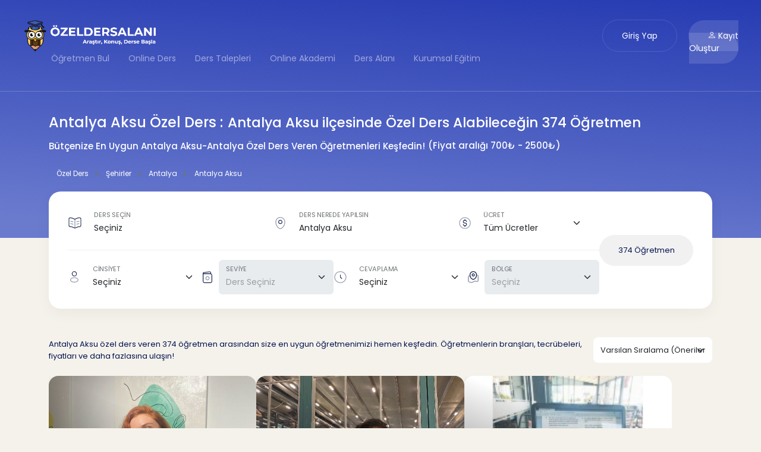

--- FILE ---
content_type: text/html; charset=UTF-8
request_url: https://www.ozeldersalani.com/antalya-aksu
body_size: 30801
content:

<!doctype html>
<html lang="tr" data-bs-theme="auto">
<head>
    <meta charset="utf-8">
    <meta name="viewport" content="width=device-width, initial-scale=1.0, maximum-scale=1.0, user-scalable=no">
    <meta name="author" content="Aras Sengun - @arassea17">
    <meta name="csrf-token" content="YNhGDCXimAYGkBDzmf2UEoGNmz5j7STZtV03tISD">
    <meta name="description" content="Antalya Aksu ilçesinde Özel Ders veren en kaliteli öğretmenler hizmetinizde! Özel Ders almak istediğin öğretmeni seç ve hemen derse başla!"/>
    <meta name="google-site-verification" content="0M67fvgqPIA78MqVkiLVhlhQ0UOI3J_VLq_1HLvtMJM"/>
    <meta name="yandex-verification" content="30e2456a47e8ebb5"/>
    
    <title>🥇Antalya Aksu Özel Ders - En İyi 374  Öğretmen | Özel Ders Alanı</title>
    <link rel="canonical" href="https://www.ozeldersalani.com/antalya-aksu"/>

    <link rel="shortcut icon" href="https://www.ozeldersalani.com/themev2/assets/img/favicon.png">
    <link href="https://cdn.jsdelivr.net/npm/@docsearch/css@3" rel="stylesheet">
    <link href="https://www.ozeldersalani.com/themev2/assets/dist/css/bootstrap.css?v=1.3.19" rel="stylesheet">
    <link href="https://www.ozeldersalani.com/themev2/assets/dist/css/style.css?v=1.3.49" rel="stylesheet">
    <link href="https://www.ozeldersalani.com/themev2/assets/dist/css/custom.css?v=1.3.137" rel="stylesheet">
    <link href="https://www.ozeldersalani.com/themev2/assets/css/last.css?v=1.3.143" rel="stylesheet">
    <link href="https://www.ozeldersalani.com/themev2/assets/css/last3.css?v=1.3.143" rel="stylesheet">
    <link href="https://www.ozeldersalani.com/themev2/assets/css/sticky-header.css?v=1.0.5" rel="stylesheet">

    
    
    <link href="https://www.ozeldersalani.com/themev2/assets/css/custom-style.css?v=1.3.7" rel="stylesheet">
    <script src="https://www.ozeldersalani.com/themev2/assets/js/pages/layouts/tagmanager.js"></script>
    <script src="https://www.ozeldersalani.com/themev2/assets/js/color-modes.js"></script>
</head>
<body class="" style="">

<noscript><iframe src="https://www.googletagmanager.com/ns.html?id=GTM-5VHCJVN" height="0" width="0" style="display:none;visibility:hidden"></iframe></noscript>


<header class="bg-header3" style="">
    <style>.girisbtn:hover {color: #fff;}</style>
<div class="hust">
    <div class="hust1">
        <div class="logo">
            <a href="https://www.ozeldersalani.com" title="Özel Ders Alanı">
                <img src="https://www.ozeldersalani.com/themev2/assets/img/logo.png" alt="logo" width="229px"/>
            </a>
        </div>
                    <div class="menu">
                <ul>
                    <li><a href="https://www.ozeldersalani.com/ozel-ders">Öğretmen Bul</a></li>
                    <li><a href="https://www.ozeldersalani.com/online-ders">Online Ders</a></li>
                    <li><a href="https://www.ozeldersalani.com/ders-almak-isteyenler">Ders Talepleri</a></li>
                    <li><a href="https://www.ozeldersalani.com/online-akademi">Online Akademi</a></li>
                    <li><a href="https://www.ozeldersalani.com/ders-alani">Ders Alanı</a></li>
                    <li><a href="https://www.ozeldersalani.com/kurumsal-egitimler">Kurumsal Eğitim</a></li>
                </ul>
            </div>
            </div>
    <div class="msag">
                                    <a class="girisbtn" href="https://www.ozeldersalani.com/giris-yap">Giriş Yap</a>
                <a class="kayitbtn" href="https://www.ozeldersalani.com/kayit-ol"><i class="bi bi-person"></i> Kayıt Oluştur</a>
                        </div>
    <div class="mobilmenu">
        <button class="mmenu" type="button" data-bs-toggle="offcanvas" data-bs-target="#offcanvasRight" aria-controls="offcanvasRight">
            <svg xmlns="http://www.w3.org/2000/svg" width="16" height="16" fill="currentColor" class="bi bi-ui-radios-grid" viewBox="0 0 16 16">
                <path d="M3.5 15a2.5 2.5 0 1 0 0-5 2.5 2.5 0 0 0 0 5m9-9a2.5 2.5 0 1 0 0-5 2.5 2.5 0 0 0 0 5m0 9a2.5 2.5 0 1 1 0-5 2.5 2.5 0 0 1 0 5M16 3.5a3.5 3.5 0 1 1-7 0 3.5 3.5 0 0 1 7 0m-9 9a3.5 3.5 0 1 1-7 0 3.5 3.5 0 0 1 7 0m5.5 3.5a3.5 3.5 0 1 0 0-7 3.5 3.5 0 0 0 0 7m-9-11a1.5 1.5 0 1 1 0-3 1.5 1.5 0 0 1 0 3m0 2a3.5 3.5 0 1 0 0-7 3.5 3.5 0 0 0 0 7"/>
            </svg> MENU
        </button>
        <div class="offcanvas offcanvas-end" tabindex="-1" id="offcanvasRight"
             aria-labelledby="offcanvasRightLabel">
            <div class="mm-header">
                <p>Menü</p>
                <button type="button" class="closebtn" data-bs-dismiss="offcanvas" aria-label="Close">
                    <svg xmlns="http://www.w3.org/2000/svg" width="16" height="16" fill="currentColor" class="bi bi-x-lg" viewBox="0 0 16 16">
                        <path d="M2.146 2.854a.5.5 0 1 1 .708-.708L8 7.293l5.146-5.147a.5.5 0 0 1 .708.708L8.707 8l5.147 5.146a.5.5 0 0 1-.708.708L8 8.707l-5.146 5.147a.5.5 0 0 1-.708-.708L7.293 8z"/>
                    </svg> KAPAT
                </button>
            </div>
                        <div class="offcanvas-body">
                <ul>
                                        <li><a href="https://www.ozeldersalani.com/ozel-ders">Öğretmen Bul</a></li>
                    <li><a href="https://www.ozeldersalani.com/online-ders">Online Ders</a></li>
                    <li><a href="https://www.ozeldersalani.com/ders-almak-isteyenler">Ders Talepleri</a></li>
                    <li><a href="https://www.ozeldersalani.com/online-akademi">Online Akademi</a></li>
                    <li><a href="https://www.ozeldersalani.com/ders-alani">Ders Alanı</a></li>
                    <li><a href="https://www.ozeldersalani.com/kurumsal-egitimler">Kurumsal Eğitim</a></li>
                </ul>
                                    <div class="mgiris"><a href="https://www.ozeldersalani.com/giris-yap" class="girisyap">Giriş Yap</a></div>
                    <div class="mgiris"><a href="https://www.ozeldersalani.com/kayit-ol" class="kayitol"><i class="bi bi-person"></i> Kayıt Oluştur</a></div>
                            </div>
        </div>
    </div>
</div>
    <div class="temiz"></div>
        <div class="hlisteleme">
        <div class="container">
            <div class="d-flex dflexmobile"><h1 class="me-2">Antalya Aksu Özel Ders : </h1> <h2>Antalya Aksu ilçesinde Özel Ders Alabileceğin 374 Öğretmen</h2></div>
            <div class="d-flex submaintitle">
                <h2 class="subtitle">Bütçenize En Uygun Antalya Aksu-Antalya Özel Ders Veren Öğretmenleri Keşfedin!</h2>
                <h4 class="subtitle">(Fiyat aralığı 700₺ - 2500₺)</h4>
            </div>
            <div class="margin20">
                <nav class="navbreadcrumb mt-2" aria-label="breadcrumb">
    <ol itemscope itemtype="https://schema.org/BreadcrumbList" class="breadcrumb">
        <li class="breadcrumb-item" itemprop="itemListElement" itemscope itemtype="https://schema.org/ListItem">
            <a itemscope itemtype="https://schema.org/Thing" itemprop="item" href="https://www.ozeldersalani.com" itemid="https://www.ozeldersalani.com" title="Özel Ders">
                <span itemprop="name"> Özel Ders</span>
            </a>
            <meta itemprop="position" content="1"/>
        </li>
                                                     <li itemprop="itemListElement" itemscope itemtype="https://schema.org/ListItem" class="breadcrumb-items ">
                    <a itemscope itemtype="https://schema.org/Thing" itemprop="item" href="https://www.ozeldersalani.com/sehirler" itemid="https://www.ozeldersalani.com/sehirler" title="Konumuna En Yakın Özel Öğretmenler">
                        <span itemprop="name">Şehirler</span>
                    </a>
                    <meta itemprop="position" content="2"/>
                </li>
                                             <li itemprop="itemListElement" itemscope itemtype="https://schema.org/ListItem" class="breadcrumb-items ">
                    <a itemscope itemtype="https://schema.org/Thing" itemprop="item" href="https://www.ozeldersalani.com/antalya" itemid="https://www.ozeldersalani.com/antalya" title="Antalya Özel Ders Veren Öğretmenler">
                        <span itemprop="name">Antalya</span>
                    </a>
                    <meta itemprop="position" content="3"/>
                </li>
                                             <li itemprop="itemListElement" itemscope itemtype="https://schema.org/ListItem" class="breadcrumb-items ">
                    <a itemscope itemtype="https://schema.org/Thing" itemprop="item" href="https://www.ozeldersalani.com/antalya-aksu" itemid="https://www.ozeldersalani.com/antalya-aksu" title="Antalya Aksu Özel Ders Veren Öğretmenler">
                        <span itemprop="name">Antalya Aksu</span>
                    </a>
                    <meta itemprop="position" content="4"/>
                </li>
                        </ol>
</nav>
            </div>
            <div class="temiz"></div>
        </div>
    </div>
    <div class="container mbsearchclass">
    <div class="mobilesearch">
        <div class="mblse1">
            <div class="form-floating sd100">
                <input type="text" class="form-control linput" id="mbHomeLessonSelect" placeholder="Seçiniz" value="Seçiniz"/>
                <label for="mbHomeLessonSelect label">DERS SEÇİN</label>
            </div>
            <div class="tosearch" id="mbLessonSelectDropdown"> </div>
        </div>
        <div class="mblse2"><a href="javascript:;" onclick="openSearchModal();"><i class="bi bi-sliders"></i></a></div>
    </div>
</div>
<div class="modal fade" id="openSearchModal" tabindex="-1" aria-labelledby="openSearchModalLabel" aria-hidden="true">
    <div class="modal-dialog modal-fullscreen-sm-down">
        <div class="modal-content">
            <div class="modal-header pt-3 pb-2">
                <div class="modal-title fs-5" id="openSearchModalLabel">
                    <p class="mb-0"><b>Filtreler</b></p>
                    <a href="https://www.ozeldersalani.com/antalya-aksu" class="filtbtn p-0">Filtreleri Temizle</a>
                </div>
                <button type="button" class="close-btn" data-bs-dismiss="modal" aria-label="Close">X</button>
            </div>
            <div class="popmodal2">
                <div class="kpform pb-0">
                    <div class="wd100 mobilesearch" style="display: block;">
                        <div>
                            <label class="glabel">DERS NEREDE YAPILSIN</label>
                            <input type="input" id="mbHomeLocationSelect" class="ginput" value="Antalya Aksu" placeholder="Konum Seçin" >
                        </div>
                        <div class="tosearch" id="mbLocationSelectDropdown"> </div>
                    </div>
                    <div class="filtroverflow">
                        <div class="kpoption2">
                            <div>
                                <input type="radio" class="btn-check" name="location" id="online" autocomplete="off" onchange="mbHomelocation('online','Online');" >
                                <label class="btn optbtn2" for="online">Online</label>
                            </div>
                            <div>
                                <input type="radio" class="btn-check" name="location" id="istanbul" autocomplete="off" 
                                       onchange="mbHomelocation('istanbul','İstanbul');" >
                                <label class="btn optbtn2" for="istanbul">İstanbul</label>
                            </div>
                            <div>
                                <input type="radio" class="btn-check" name="location" id="ankara" autocomplete="off" 
                                       onchange="mbHomelocation('ankara','Ankara');" >
                                <label class="btn optbtn2" for="ankara">Ankara</label>
                            </div>
                            <div>
                                <input type="radio" class="btn-check" name="location" id="izmir" autocomplete="off" 
                                       onchange="mbHomelocation('izmir','İzmir');" >
                                <label class="btn optbtn2" for="izmir">İzmir</label>
                            </div>
                            <div>
                                <input type="radio" class="btn-check" name="location" id="sakarya" autocomplete="off" 
                                       onchange="mbHomelocation('sakarya','Sakarya');" >
                                <label class="btn optbtn2" for="sakarya">Sakarya</label>
                            </div>
                            <div>
                                <input type="radio" class="btn-check" name="location" id="tekirdag" autocomplete="off" 
                                       onchange="mbHomelocation('tekirdag','Tekirdağ');" >
                                <label class="btn optbtn2" for="tekirdag">Tekirdağ</label>
                            </div>
                        </div>
                    </div>
                    <div class="temiz"></div>
                    <div class="wd100">
                        <label for="mbbudget" class="glabel mb-2">DERS ÜCRETİ</label>
                        <select class="form-select form-select-lg mb-3 kselect" id="mbbudget" onchange="getCountTeacher('budget',this.value);">
                            <option selected>Tüm Ücretler</option>
                                                                                                <option value="16" >850 - 850</option>
                                                                    <option value="22" >850 - 1000</option>
                                                                    <option value="17" >1000 - 1250</option>
                                                                    <option value="18" >1250 - 1500</option>
                                                                    <option value="19" >1500 - 1750</option>
                                                                    <option value="20" >1750 - 2000</option>
                                                                    <option value="21" >2000+</option>
                                                                                    </select>
                    </div>
                    <div class="temiz"></div>
                    <div class="wd100">
                        <label class="glabel mb-2" for="mblevel">SEVİYE SEÇİN</label>
                        <select class="form-select form-select-lg mb-3 kselect" id="mblevel" disabled onchange="getCountTeacher('level',this.value);">
                            <option selected>Ders Seçiniz</option>
                                                    </select>
                    </div>
                    <div class="temiz"></div>
                    <a href="javascript:;" class="filtbtn pl-0" onclick="filtercollapse(this);">Devamını Gör...</a>
                    <div class="collapse" id="filtercollapse">
                        <div class="filtroverflow mt-3">
                            <label class="glabel">CİNSİYET SEÇİN</label>
                            <div class="kpoption2">
                                <div>
                                    <input type="radio" class="btn-check" name="gender" value="3" id="option11" autocomplete="off" checked onchange="getCountTeacher('gender',3);">
                                    <label class="btn optbtn3" for="option11"><i class="bi bi-check-all"></i><br>Hepsi</label>
                                </div>
                                <div>
                                    <input type="radio" class="btn-check" name="gender" value="1" id="option22" autocomplete="off"  onchange="getCountTeacher('gender',1);">
                                    <label class="btn optbtn3" for="option22"><i class="bi bi-gender-male"></i><br>Erkek</label>
                                </div>
                                <div>
                                    <input type="radio" class="btn-check" name="gender" value="2" id="option33" autocomplete="off"  onchange="getCountTeacher('gender',2);">
                                    <label class="btn optbtn3" for="option33"><i class="bi bi-gender-female"></i><br>Kadın</label>
                                </div>
                            </div>
                            <div class="temiz"></div>
                            <div class="wd100">
                                <label class="glabel">CEVAPLAMA SÜRESİ</label>
                                <div class="temiz"></div>
                                <div class="form-check form-switch margin10">
                                    <input class="form-check-input" type="checkbox" role="switch" id="mbanswer"  onchange="getCountTeacher('answer',this.checked);">
                                    <label class="form-check-label" for="mbanswer">Sadece aynı gün cevap veren öğretmenleri gör</label>
                                </div>
                            </div>
                            <div class="temiz"></div>
                            <div class="wd100">
                                <label class="glabel">BÖLGE SEÇİN</label>
                                <div class="temiz"></div>
                                <div class="form-check form-switch margin10">
                                    <input class="form-check-input" type="checkbox" role="switch" id="mbregion"  disabled onchange="getCountTeacher('region',this.checked);">
                                    <label class="form-check-label" for="mbregion">Sadece arama yaptığım konumda yaşayanlar</label>
                                </div>
                            </div>
                            <div class="temiz"></div>
                            <div class="margin20">
                                <label class="glabel">SIRALAMA ÖLÇÜTÜ</label>
                                <div class="temiz"></div>
                                <div class="form-check margin10">
                                    <input class="form-check-input" type="radio" name="listorder" id="mblistorder1" value="3" checked>
                                    <label class="form-check-label" for="mblistorder1">Varsılan Sıralama (Önerilen)</label>
                                </div>
                                <div class="temiz"></div>
                                <div class="form-check margin10">
                                    <input class="form-check-input" type="radio" name="listorder" id="mbpuan" value="puan" >
                                    <label class="form-check-label" for="mbpuan">Puana Göre</label>
                                </div>
                                <div class="temiz"></div>
                                <div class="form-check margin10">
                                    <input class="form-check-input" type="radio" name="listorder" id="mbfiyat" value="fiyat" >
                                    <label class="form-check-label" for="mbfiyat">Fiyata Göre</label>
                                </div>
                                <div class="temiz"></div>
                                <div class="form-check margin10">
                                    <input class="form-check-input" type="radio" name="listorder" id="mbsonkayit" value="sonkayit" >
                                    <label class="form-check-label" for="mbsonkayit">Son Kayıt Olana Göre</label>
                                </div>
                                <div class="temiz"></div>
                                <div class="form-check margin10">
                                    <input class="form-check-input" type="radio" name="listorder" id="mbyorum" value="yorum" >
                                    <label class="form-check-label" for="mbyorum">En Çok Yorum Alan</label>
                                </div>
                                <div class="temiz"></div>
                                <div class="form-check margin10">
                                    <input class="form-check-input" type="radio" name="listorder" id="mbgoruntulenme" value="goruntulenme" >
                                    <label class="form-check-label" for="mbgoruntulenme">En Çok Görüntüleme Alan</label>
                                </div>
                                <div class="temiz"></div>
                                <div class="form-check margin10">
                                    <input class="form-check-input" type="radio" name="listorder" id="mbuniversite" value="universite" >
                                    <label class="form-check-label" for="mbuniversite">Sadece Mezun Eğitmenler</label>
                                </div>
                            </div>
                        </div>
                    </div>

                    <div class="temiz"></div>
                    <div class="filterbutton">
                        <a href="javascript:;" onclick="mbGetFilter();" class="filtbtn2 w-100 p-2 font-weight-500">Filtrele</a>
                    </div>
                </div>
            </div>

        </div>
    </div>
</div>
</header>

<div class="temiz"></div>

    <section class="selistbox" id="desktopfilter">
    <div class="container">
        <div class="selbox">
            <div class="selboxleft">
                <div class="selbox-up">
                    <div class="selbox1">
                        <svg width="20" height="21" viewBox="0 0 20 21" fill="none" xmlns="http://www.w3.org/2000/svg">
                            <path d="M16.7348 3.01658L16.7522 3.51628L16.7348 3.01658ZM13.7498 3.40799L13.6064 2.929V2.929L13.7498 3.40799ZM11.3947 4.50408L11.1443 4.07133V4.07133L11.3947 4.50408ZM3.31851 3.0642L3.28783 3.56326L3.31851 3.0642ZM5.83317 3.40799L5.96074 2.92454V2.92454L5.83317 3.40799ZM8.56838 4.56467L8.33466 5.00668L8.56838 4.56467ZM11.3562 17.2262L11.5914 17.6674H11.5914L11.3562 17.2262ZM14.1665 16.0296L14.0389 15.5461L14.1665 16.0296ZM16.6541 15.6875L16.6853 16.1865L16.6541 15.6875ZM8.64352 17.2262L8.40832 17.6674L8.64352 17.2262ZM5.83317 16.0296L5.96074 15.5461L5.83317 16.0296ZM3.34555 15.6875L3.31434 16.1865H3.31434L3.34555 15.6875ZM2.1665 13.9548V4.66663H1.1665V13.9548H2.1665ZM18.8332 13.9548V4.61278H17.8332V13.9548H18.8332ZM16.7174 2.51688C15.7704 2.54987 14.544 2.64831 13.6064 2.929L13.8932 3.88699C14.7005 3.64532 15.8182 3.54881 16.7522 3.51628L16.7174 2.51688ZM13.6064 2.929C12.7918 3.17288 11.8695 3.65161 11.1443 4.07133L11.6452 4.93684C12.3557 4.52561 13.1952 4.09598 13.8932 3.88699L13.6064 2.929ZM3.28783 3.56326C4.09455 3.61284 5.01637 3.70957 5.7056 3.89144L5.96074 2.92454C5.17245 2.71653 4.16975 2.61557 3.34918 2.56514L3.28783 3.56326ZM5.7056 3.89144C6.52188 4.10685 7.51909 4.57543 8.33466 5.00668L8.80211 4.12266C7.9741 3.68483 6.89315 3.17058 5.96074 2.92454L5.7056 3.89144ZM11.5914 17.6674C12.4186 17.2264 13.4521 16.7352 14.2941 16.513L14.0389 15.5461C13.0785 15.7996 11.9595 16.3379 11.121 16.7849L11.5914 17.6674ZM14.2941 16.513C14.9755 16.3332 15.8846 16.2366 16.6853 16.1865L16.6229 15.1884C15.808 15.2394 14.8187 15.3404 14.0389 15.5461L14.2941 16.513ZM8.87872 16.7849C8.04017 16.3379 6.92122 15.7996 5.96074 15.5461L5.7056 16.513C6.54755 16.7352 7.58106 17.2264 8.40832 17.6674L8.87872 16.7849ZM5.96074 15.5461C5.181 15.3404 4.19172 15.2394 3.37676 15.1884L3.31434 16.1865C4.11508 16.2366 5.02416 16.3332 5.7056 16.513L5.96074 15.5461ZM17.8332 13.9548C17.8332 14.5971 17.3033 15.1459 16.6229 15.1884L16.6853 16.1865C17.853 16.1135 18.8332 15.1641 18.8332 13.9548H17.8332ZM18.8332 4.61278C18.8332 3.45851 17.9153 2.47516 16.7174 2.51688L16.7522 3.51628C17.3407 3.49578 17.8332 3.97965 17.8332 4.61278H18.8332ZM1.1665 13.9548C1.1665 15.1641 2.1467 16.1135 3.31434 16.1865L3.37676 15.1884C2.69638 15.1459 2.1665 14.5971 2.1665 13.9548H1.1665ZM11.121 16.7849C10.424 17.1565 9.5757 17.1565 8.87872 16.7849L8.40832 17.6674C9.39932 18.1956 10.6004 18.1956 11.5914 17.6674L11.121 16.7849ZM11.1443 4.07133C10.4258 4.48713 9.5314 4.5083 8.80211 4.12266L8.33466 5.00668C9.37289 5.55568 10.6331 5.52257 11.6452 4.93684L11.1443 4.07133ZM2.1665 4.66663C2.1665 4.01881 2.68251 3.52605 3.28783 3.56326L3.34918 2.56514C2.12767 2.49006 1.1665 3.48416 1.1665 4.66663H2.1665Z" fill="#1C274D"/>
                            <path opacity="0.5" d="M10 5.37891V18.0005" stroke="#1C274D"/>
                            <path opacity="0.5" d="M4.1665 8L7.49984 8.83333" stroke="#1C274D" stroke-linecap="round"/>
                            <path opacity="0.5" d="M15.8335 8L12.5002 8.83333" stroke="#1C274D" stroke-linecap="round"/>
                            <path opacity="0.5" d="M4.1665 11.332L7.49984 12.1654" stroke="#1C274D" stroke-linecap="round"/>
                            <path opacity="0.5" d="M15.8335 11.332L12.5002 12.1654" stroke="#1C274D" stroke-linecap="round"/>
                        </svg>
                        <div class="form-floating sd100">
                            <input type="text" class="form-control linput" id="homeLessonSelect" placeholder="Seçiniz" value="Seçiniz"/>
                            <label for="homeLessonSelect label">DERS SEÇİN</label>
                        </div>
                        <div class="tosearch" id="lessonSelectDropdown"> </div>
                    </div>
                    <div class="selbox2">
                        <svg width="20" height="21" style="margin-left:6px" viewBox="0 0 20 21" fill="none" xmlns="http://www.w3.org/2000/svg">
                            <path opacity="0.5" d="M3.3335 8.95405C3.3335 5.2062 6.31826 2.16797 10.0002 2.16797C13.6821 2.16797 16.6668 5.2062 16.6668 8.95405C16.6668 12.6725 14.5391 17.0116 11.2193 18.5633C10.4454 18.9251 9.55495 18.9251 8.78105 18.5633C5.46127 17.0116 3.3335 12.6725 3.3335 8.95405Z" stroke="#1C274C"/>
                            <ellipse cx="10" cy="8.83203" rx="2.5" ry="2.5" stroke="#1C274C"/>
                        </svg>
                        <div class="form-floating sd100">
                            <input type="text" class="form-control linput" id="homeLocationSelect"
                                   placeholder="Konum Seçin" value="Antalya Aksu" >
                            <label for="homeLocation label">DERS NEREDE YAPILSIN</label>
                        </div>
                        <div class="tosearch2" id="locationSelectDropdown"> </div>
                    </div>

                    <div class="selbox3">
                        <svg width="20" height="21" style="margin-left:4px" viewBox="0 0 20 21" fill="none" xmlns="http://www.w3.org/2000/svg">
                            <circle opacity="0.5" cx="9.99984" cy="10.5013" r="8.33333" stroke="#1C274C"/>
                            <path d="M10 14.668V15.0846V15.5013" stroke="#1C274C" stroke-width="1.5" stroke-linecap="round"/>
                            <path d="M10 5.5V5.91667V6.33333" stroke="#1C274C" stroke-width="1.5" stroke-linecap="round"/>
                            <path d="M12.5 8.41536C12.5 7.26477 11.3807 6.33203 10 6.33203C8.61929 6.33203 7.5 7.26477 7.5 8.41536C7.5 9.56596 8.61929 10.4987 10 10.4987C11.3807 10.4987 12.5 11.4314 12.5 12.582C12.5 13.7326 11.3807 14.6654 10 14.6654C8.61929 14.6654 7.5 13.7326 7.5 12.582" stroke="#1C274C" stroke-linecap="round"/>
                        </svg>
                        <div class="form-floating sd100">
                            <select class="form-select linput" id="budget" onchange="getFilter();">
                                <option selected>Tüm Ücretler</option>
                                                                                                                                                        <option value="16" >850&#039;den Az</option>
                                                                                                                                                                <option value="22" >850 - 1000</option>
                                                                                                                                                                <option value="17" >1000 - 1250</option>
                                                                                                                                                                <option value="18" >1250 - 1500</option>
                                                                                                                                                                <option value="19" >1500 - 1750</option>
                                                                                                                                                                <option value="20" >1750 - 2000</option>
                                                                                                                                                                <option value="21" >2000+</option>
                                                                                                                                        </select>
                            <label for="budget label">ÜCRET</label>
                        </div>
                    </div>
                </div>
                <div class="selbox-down">
                    <div class="selbox4">
                        <svg width="20" height="21" viewBox="0 0 20 21" fill="none" xmlns="http://www.w3.org/2000/svg">
                            <circle cx="9.99984" cy="5.5013" r="3.33333" stroke="#1C274C"/>
                            <ellipse opacity="0.5" cx="9.99984" cy="14.6654" rx="5.83333" ry="3.33333" stroke="#1C274C"/>
                        </svg>
                        <div class="form-floating sd100">
                            <select class="form-select linput" id="gender" onchange="getFilter();">
                                <option selected>Seçiniz</option>
                                <option value="2" >Kadın</option>
                                <option value="1" >Erkek</option>
                            </select>
                            <label for="gender label">CİNSİYET</label>
                        </div>
                    </div>
                    <div class="selbox5">
                        <svg width="20" height="21" viewBox="0 0 20 21" fill="none" xmlns="http://www.w3.org/2000/svg">
                            <path d="M3.3335 5.5013V16.3346C3.3335 17.7153 4.45278 18.8346 5.8335 18.8346H14.1668C15.5475 18.8346 16.6668 17.7153 16.6668 16.3346V8.0013C16.6668 6.62059 15.5475 5.5013 14.1668 5.5013H3.3335ZM3.3335 5.5013V4.66797" stroke="#1C274D" stroke-linecap="round"/>
                            <circle opacity="0.5" cx="10" cy="12.168" r="2.5" stroke="#1C274D"/>
                            <path d="M15.0002 5.50051V6.00051H15.5002V5.50051H15.0002ZM13.0978 2.43894L13.0271 1.94396V1.94396L13.0978 2.43894ZM4.09982 3.72436L4.02911 3.22939L4.09982 3.72436ZM4.22605 6.00051H15.0002V5.00051H4.22605V6.00051ZM15.5002 5.50051V4.08885H14.5002V5.50051H15.5002ZM13.0271 1.94396L4.02911 3.22939L4.17054 4.21934L13.1685 2.93391L13.0271 1.94396ZM4.02911 3.22939C3.34307 3.32739 2.8335 3.91494 2.8335 4.60795H3.8335C3.8335 4.41259 3.97714 4.24697 4.17054 4.21934L4.02911 3.22939ZM15.5002 4.08885C15.5002 2.77033 14.3324 1.7575 13.0271 1.94396L13.1685 2.93391C13.8713 2.83351 14.5002 3.37888 14.5002 4.08885H15.5002ZM4.22605 5.00051C4.00925 5.00051 3.8335 4.82475 3.8335 4.60795H2.8335C2.8335 5.37704 3.45696 6.00051 4.22605 6.00051V5.00051Z" fill="#1C274D"/>
                        </svg>
                        <div class="form-floating sd100">
                            <select class="form-select linput" id="level" onchange="getFilter();" disabled>
                                <option selected>Ders Seçiniz</option>
                                                             </select>
                            <label for="level label">SEVİYE</label>
                        </div>
                    </div>
                    <div class="selbox6">
                        <svg width="20" height="21" viewBox="0 0 20 21" fill="none" xmlns="http://www.w3.org/2000/svg">
                            <circle opacity="0.5" cx="9.99984" cy="10.5013" r="8.33333" stroke="#1C274C"/>
                            <path d="M10 7.16797V10.5013L12.0833 12.5846" stroke="#1C274C" stroke-linecap="round" stroke-linejoin="round"/>
                        </svg>
                        <div class="form-floating sd100">
                            <select class="form-select linput" id="answer" onchange="getFilter();">
                                <option selected>Seçiniz</option>
                                <option value="1" >Sadece aynı gün içerisinde cevap verenler</option>
                            </select>
                            <label for="answer label">CEVAPLAMA</label>
                        </div>
                    </div>
                    <div class="selbox7">
                        <svg width="20" height="20" viewBox="0 0 20 20" fill="none" xmlns="http://www.w3.org/2000/svg">
                            <path opacity="0.5" d="M15 6.66797L15.7906 6.93149C16.6156 7.2065 17.0281 7.344 17.2641 7.67136C17.5 7.99872 17.5 8.43355 17.5 9.3032V14.0255C17.5 15.1012 17.5 15.6391 17.2169 15.9846C17.1207 16.102 17.004 16.2008 16.8725 16.2764C16.4851 16.4988 15.9546 16.4104 14.8934 16.2335C13.8464 16.059 13.3229 15.9718 12.804 16.0152C12.6219 16.0304 12.441 16.0576 12.2625 16.0966C11.7538 16.2077 11.2749 16.4472 10.3172 16.926C9.06742 17.5509 8.44253 17.8634 7.77736 17.9597C7.57702 17.9887 7.37483 18.0031 7.1724 18.0027C6.50029 18.0014 5.84322 17.7824 4.52907 17.3443L4.20943 17.2378C3.38441 16.9628 2.97189 16.8253 2.73595 16.4979C2.5 16.1705 2.5 15.7357 2.5 14.8661V10.758C2.5 9.37556 2.5 8.68436 2.90701 8.31262C2.97823 8.24757 3.05674 8.19098 3.14097 8.14399C3.62235 7.87542 4.27808 8.09399 5.58955 8.53115" stroke="#1C274C" stroke-width="1.2"/>
                            <path d="M5 6.41822C5 3.79473 7.23858 1.66797 10 1.66797C12.7614 1.66797 15 3.79473 15 6.41822C15 9.02116 13.4042 12.0585 10.9143 13.1447C10.3339 13.3979 9.66609 13.3979 9.08567 13.1447C6.59583 12.0585 5 9.02116 5 6.41822Z" stroke="#1C274C" stroke-width="1.2"/>
                            <circle cx="10.0002" cy="6.66667" r="1.66667" stroke="#1C274C" stroke-width="1.2"/>
                        </svg>
                        <div class="form-floating sd100">
                            <select class="form-select linput" id="region" onchange="getFilter();" disabled>
                                <option selected>Seçiniz</option>
                                <option value="1" >Sadece arama yaptığım konumda yaşayanlar</option>
                            </select>
                            <label for="region label">BÖLGE</label>
                        </div>
                    </div>
                </div>
            </div>
            <div class="selboxright"><span>374 Öğretmen</span></div>
        </div>
    </div>
</section>
<div class="temiz"></div>
    <style>
        @media only screen and (max-width: 1200px) {
            .bg-header3{
                height: 413px!important;
            }
        }
    </style>

<main class=" margin48  ">    <div class="container">
        <div class="listeleme-title">
            <span>Antalya Aksu özel ders veren 374 öğretmen arasından size en uygun öğretmenimizi hemen keşfedin. Öğretmenlerin branşları, tecrübeleri, fiyatları ve daha fazlasına ulaşın!</span>
            <select class="form-select form-select-lg lselect" aria-label="Seçenekleri Sırala" id="teacherorderpage" onchange="orderTeacherCards();">
    <option selected value="">Varsılan Sıralama (Önerilen)</option>
    <option value="puan" >Puana Göre</option>
    <option value="fiyat" >Fiyata Göre</option>
    <option value="sonkayit" >Son Kayıt Olana Göre</option>
    <option value="yorum" >En Çok Yorum Alan</option>
    <option value="goruntulenme" >En Çok Görüntüleme Alan</option>
    <option value="universite" >Sadece Üniversite Öğrencisi</option>
    <option value="mezun" >Sadece Mezun Eğitmenler</option>
</select>
        </div>
        <div class="listeleme">
                                                                    <div class="listbox">
    <a href="https://www.ozeldersalani.com/ogretmeny52kn4" title="Şeyda A."  class="img-content">
        <div class="listbox-photo">
            <div class="lp1 ">
                                    <img src="https://www.ozeldersalani.com/images/teachers/1760519731.jpg" alt="ogretmeny52kn4" />
                            </div>
            <div class="temiz"></div>
            <div class="lp2">
                <div class="lp3">
                                            <span class="tnavy"><i class="bi bi-lightning-charge-fill"></i> Uzman Öğretmen</span>
                                    </div>
                <div class="lp4">
                    <div class="lp5">
                        <div class="lp5-1">Şeyda A. <i class="bi bi-shield-fill-check"></i></div>
                        <div class="lp5-2">Antalya/Muratpaşa</div>
                        <div class="lp5-3">
                            <span aria-label="7 Yıllık Tecrübe">
                                <i class="bi bi-briefcase"></i> 7 YIL
                            </span>
                                                            <span aria-label="Ortalama Cevap Süresi 1 Saat">
                                    <i class="bi bi-stopwatch"></i> 1 SAAT
                                </span>
                                                        <span aria-label="702 Kişi Tarafından İncelendi">
                                <i class="bi bi-eye-fill"></i> 702
                            </span>
                        </div>
                    </div>
                    <div class="lp6">
                                                    <span><i class="bi bi-star-fill"></i> 5.0</span>
                            <br>13 Yorum
                                            </div>
                </div>
            </div>
        </div>
        <div class="temiz"></div>
        <div class="listbox-content">
            <div class="l-tag">
                <span class="tpurble" data-bs-toggle="tooltip" data-bs-placement="top" title="Fen Bilimleri &amp; Kimya &amp; Biyoloji Öğretmeni"><i class="bi bi-book"></i>
                    Fen Bilimleri &amp; Kim...
                </span>
                                    <span class="tred"><i class="bi bi-trophy-fill"></i> Popüler</span>
                            </div>
            <div class="l-uni"><i class="bi bi-buildings"></i> Akdeniz Üniversitesi / Eğitim Fakültesi</div>
            <div class="l-ders">
                                                                                                                                                                                                                     <i class="bi bi-book"></i>DERSLER : Biyoloji,Kimya  <b> +1 ders </b>             </div>
            <div class="l-cont">
                Öğrencilerimin hedeflerine ulaşması için akademik...
            </div>
        </div>
        <div class="temiz"></div>
        <div class="campain">
            <i class="bi bi-fire"></i>
                            49 Aktif Öğrenci - 1.810 Ders
                    </div>
        <div class="temiz"></div>
        <div class="listbox-price">
            <div class="price">
                                950₺<span>/SAAT</span>
            </div>
            <div><a href="https://www.ozeldersalani.com/ders-talebinde-bulun/ogretmeny52kn4" class="spbutton">HIZLI TALEP OLUŞTUR</a></div>
        </div>
    </a>
</div>
                                                                            <div class="listbox">
    <a href="https://www.ozeldersalani.com/ogretmencsylbk" title="Deniz M."  class="img-content">
        <div class="listbox-photo">
            <div class="lp1 ">
                                    <img src="https://www.ozeldersalani.com/images/teachers/1756673425.jpg" alt="ogretmencsylbk" />
                            </div>
            <div class="temiz"></div>
            <div class="lp2">
                <div class="lp3">
                                            <span class="tnavy"><i class="bi bi-lightning-charge-fill"></i> Uzman Öğretmen</span>
                                    </div>
                <div class="lp4">
                    <div class="lp5">
                        <div class="lp5-1">Deniz M. <i class="bi bi-shield-fill-check"></i></div>
                        <div class="lp5-2">Antalya/</div>
                        <div class="lp5-3">
                            <span aria-label="5 Yıllık Tecrübe">
                                <i class="bi bi-briefcase"></i> 5 YIL
                            </span>
                                                            <span aria-label="Ortalama Cevap Süresi 7 Saat">
                                    <i class="bi bi-stopwatch"></i> 7 SAAT
                                </span>
                                                        <span aria-label="322 Kişi Tarafından İncelendi">
                                <i class="bi bi-eye-fill"></i> 322
                            </span>
                        </div>
                    </div>
                    <div class="lp6">
                                                    <span><i class="bi bi-star-fill"></i> 5.0</span>
                            <br>5 Yorum
                                            </div>
                </div>
            </div>
        </div>
        <div class="temiz"></div>
        <div class="listbox-content">
            <div class="l-tag">
                <span class="tpurble" data-bs-toggle="tooltip" data-bs-placement="top" title="Gitar Öğretmeni"><i class="bi bi-book"></i>
                    Gitar Öğretmeni
                </span>
                                    <span class="tred"><i class="bi bi-trophy-fill"></i> Popüler</span>
                            </div>
            <div class="l-uni"><i class="bi bi-buildings"></i> Muğla Sıtkı Koçman Üniversitesi / Mühendislik Fakültesi</div>
            <div class="l-ders">
                                                                                                                               <i class="bi bi-book"></i>DERSLER : Gitar             </div>
            <div class="l-cont">
                Gitar Öğretmeninden başlangıç ve orta seviye gitar...
            </div>
        </div>
        <div class="temiz"></div>
        <div class="campain">
            <i class="bi bi-fire"></i>
                            25 Aktif Öğrenci - 500 Ders
                    </div>
        <div class="temiz"></div>
        <div class="listbox-price">
            <div class="price">
                                900₺<span>/SAAT</span>
            </div>
            <div><a href="https://www.ozeldersalani.com/ders-talebinde-bulun/ogretmencsylbk" class="spbutton">HIZLI TALEP OLUŞTUR</a></div>
        </div>
    </a>
</div>
                                                                            <div class="listbox">
    <a href="https://www.ozeldersalani.com/ozelegitimuzmani" title="Haydar Y."  class="img-content">
        <div class="listbox-photo">
            <div class="lp1 ">
                                    <img src="https://www.ozeldersalani.com/images/teachers/1696025405.jpg" alt="ozelegitimuzmani" />
                            </div>
            <div class="temiz"></div>
            <div class="lp2">
                <div class="lp3">
                                    </div>
                <div class="lp4">
                    <div class="lp5">
                        <div class="lp5-1">Haydar Y. <i class="bi bi-shield-fill-check"></i></div>
                        <div class="lp5-2">Antalya/Serik</div>
                        <div class="lp5-3">
                            <span aria-label="10 Yıllık Tecrübe">
                                <i class="bi bi-briefcase"></i> 10 YIL
                            </span>
                                                            <span aria-label="Ortalama Cevap Süresi 1 Saat">
                                    <i class="bi bi-stopwatch"></i> 1 SAAT
                                </span>
                                                        <span aria-label="8575 Kişi Tarafından İncelendi">
                                <i class="bi bi-eye-fill"></i> 8.575
                            </span>
                        </div>
                    </div>
                    <div class="lp6">
                                                    <span><i class="bi bi-star-fill"></i> 5.0</span>
                            <br>22 Yorum
                                            </div>
                </div>
            </div>
        </div>
        <div class="temiz"></div>
        <div class="listbox-content">
            <div class="l-tag">
                <span class="tpurble" data-bs-toggle="tooltip" data-bs-placement="top" title="SINIF ÖĞRETMENİ / ÖZEL EĞİTİM ÖĞRETMENİ/PROFESYONEL EĞİTİM KOÇU"><i class="bi bi-book"></i>
                    Sınıf Öğretmeni / Ö...
                </span>
                                                            <span class="tred"><i class="bi bi-trophy-fill"></i> Süper</span>
                                                </div>
            <div class="l-uni"><i class="bi bi-buildings"></i> Süleyman Demirel Üniversitesi / Eğitim Fakültesi</div>
            <div class="l-ders">
                                                                                                                                                                                                                                                                                                                                                                                                                                                                                       <i class="bi bi-book"></i>DERSLER : Genel Matematik,Eğitim Koçluğu  <b> +7 ders </b>             </div>
            <div class="l-cont">
                21 Yıllık Tecrübe ve Uzman Eğitim Koçluğu ile Başa...
            </div>
        </div>
        <div class="temiz"></div>
        <div class="campain">
            <i class="bi bi-fire"></i>
                            410 Öğrenci ile Etkileşime Geçti
                    </div>
        <div class="temiz"></div>
        <div class="listbox-price">
            <div class="price">
                                1,000₺<span>/SAAT</span>
            </div>
            <div><a href="https://www.ozeldersalani.com/ders-talebinde-bulun/ozelegitimuzmani" class="spbutton">HIZLI TALEP OLUŞTUR</a></div>
        </div>
    </a>
</div>
                                                                            <div class="listbox">
    <a href="https://www.ozeldersalani.com/ogretmenfdc1eo" title="Seher N."  class="img-content">
        <div class="listbox-photo">
            <div class="lp1 ">
                                    <img src="https://www.ozeldersalani.com/images/teachers/1757173007.jpg" alt="ogretmenfdc1eo" />
                            </div>
            <div class="temiz"></div>
            <div class="lp2">
                <div class="lp3">
                                    </div>
                <div class="lp4">
                    <div class="lp5">
                        <div class="lp5-1">Seher N. <i class="bi bi-shield-fill-check"></i></div>
                        <div class="lp5-2">Antalya/Kepez</div>
                        <div class="lp5-3">
                            <span aria-label="10 Yıllık Tecrübe">
                                <i class="bi bi-briefcase"></i> 10 YIL
                            </span>
                                                            <span aria-label="Ortalama Cevap Süresi 4 Saat">
                                    <i class="bi bi-stopwatch"></i> 4 SAAT
                                </span>
                                                        <span aria-label="1594 Kişi Tarafından İncelendi">
                                <i class="bi bi-eye-fill"></i> 1.594
                            </span>
                        </div>
                    </div>
                    <div class="lp6">
                                                    <span><i class="bi bi-star-fill"></i> 5.0</span>
                            <br>23 Yorum
                                            </div>
                </div>
            </div>
        </div>
        <div class="temiz"></div>
        <div class="listbox-content">
            <div class="l-tag">
                <span class="tpurble" data-bs-toggle="tooltip" data-bs-placement="top" title="Edebiyat Öğretmeni"><i class="bi bi-book"></i>
                    Edebiyat Öğretmeni
                </span>
                                                            <span class="tred"><i class="bi bi-trophy-fill"></i> Süper</span>
                                                </div>
            <div class="l-uni"><i class="bi bi-buildings"></i> Hacettepe Üniversitesi / Edebiyat Fakültesi</div>
            <div class="l-ders">
                                                                                                                                                                                                                     <i class="bi bi-book"></i>DERSLER : Okuma Yazma,Dil ve Anlatım  <b> +1 ders </b>             </div>
            <div class="l-cont">
                Keyifle çalışır, sınavları kazanırız... Koçluğunuz...
            </div>
        </div>
        <div class="temiz"></div>
        <div class="campain">
            <i class="bi bi-fire"></i>
                            202 Öğrenci ile Etkileşime Geçti
                    </div>
        <div class="temiz"></div>
        <div class="listbox-price">
            <div class="price">
                                1,000₺<span>/SAAT</span>
            </div>
            <div><a href="https://www.ozeldersalani.com/ders-talebinde-bulun/ogretmenfdc1eo" class="spbutton">HIZLI TALEP OLUŞTUR</a></div>
        </div>
    </a>
</div>
                                                                            <div class="listbox">
    <a href="https://www.ozeldersalani.com/ogretmenxkii4f" title="Melike Ç."  class="img-content">
        <div class="listbox-photo">
            <div class="lp1 ">
                                    <img src="https://www.ozeldersalani.com/images/teachers/1761586264.jpg" alt="ogretmenxkii4f" />
                            </div>
            <div class="temiz"></div>
            <div class="lp2">
                <div class="lp3">
                                    </div>
                <div class="lp4">
                    <div class="lp5">
                        <div class="lp5-1">Melike Ç. <i class="bi bi-shield-fill-check"></i></div>
                        <div class="lp5-2">Antalya/Kepez</div>
                        <div class="lp5-3">
                            <span aria-label="4 Yıllık Tecrübe">
                                <i class="bi bi-briefcase"></i> 4 YIL
                            </span>
                                                            <span aria-label="Ortalama Cevap Süresi 1 Saat">
                                    <i class="bi bi-stopwatch"></i> 1 SAAT
                                </span>
                                                        <span aria-label="159 Kişi Tarafından İncelendi">
                                <i class="bi bi-eye-fill"></i> 159
                            </span>
                        </div>
                    </div>
                    <div class="lp6">
                                                    <span><i class="bi bi-star-fill"></i> 5.0</span>
                            <br>4 Yorum
                                            </div>
                </div>
            </div>
        </div>
        <div class="temiz"></div>
        <div class="listbox-content">
            <div class="l-tag">
                <span class="tpurble" data-bs-toggle="tooltip" data-bs-placement="top" title="Matematik öğretmeni"><i class="bi bi-book"></i>
                    Matematik Öğretmeni
                </span>
                                                            <span class="tred"><i class="bi bi-trophy-fill"></i> Süper</span>
                                                </div>
            <div class="l-uni"><i class="bi bi-buildings"></i> Süleyman Demirel Üniversitesi / Eğitim Fakültesi</div>
            <div class="l-ders">
                                                                                                                                                                                                                                                                                                                                                                                                                                            <i class="bi bi-book"></i>DERSLER : Genel Matematik,Eğitim Koçluğu  <b> +6 ders </b>             </div>
            <div class="l-cont">
                Tecrübeli matematik öğretmeninden her seviyeye uyg...
            </div>
        </div>
        <div class="temiz"></div>
        <div class="campain">
            <i class="bi bi-fire"></i>
                            38 Öğrenci ile Etkileşime Geçti
                    </div>
        <div class="temiz"></div>
        <div class="listbox-price">
            <div class="price">
                                1,000₺<span>/SAAT</span>
            </div>
            <div><a href="https://www.ozeldersalani.com/ders-talebinde-bulun/ogretmenxkii4f" class="spbutton">HIZLI TALEP OLUŞTUR</a></div>
        </div>
    </a>
</div>
                                                                            <div class="listbox">
    <a href="https://www.ozeldersalani.com/ogretmen6fd721" title="Nilay E."  class="img-content">
        <div class="listbox-photo">
            <div class="lp1 ">
                                    <img src="https://www.ozeldersalani.com/images/teachers/1738348232.jpg" alt="ogretmen6fd721" />
                            </div>
            <div class="temiz"></div>
            <div class="lp2">
                <div class="lp3">
                                    </div>
                <div class="lp4">
                    <div class="lp5">
                        <div class="lp5-1">Nilay E. <i class="bi bi-shield-fill-check"></i></div>
                        <div class="lp5-2">Antalya/Konyaaltı</div>
                        <div class="lp5-3">
                            <span aria-label="25 Yıllık Tecrübe">
                                <i class="bi bi-briefcase"></i> 25 YIL
                            </span>
                                                            <span aria-label="Ortalama Cevap Süresi 1 Saat">
                                    <i class="bi bi-stopwatch"></i> 1 SAAT
                                </span>
                                                        <span aria-label="447 Kişi Tarafından İncelendi">
                                <i class="bi bi-eye-fill"></i> 447
                            </span>
                        </div>
                    </div>
                    <div class="lp6">
                                                    <span><i class="bi bi-star-fill"></i> 5.0</span>
                            <br>21 Yorum
                                            </div>
                </div>
            </div>
        </div>
        <div class="temiz"></div>
        <div class="listbox-content">
            <div class="l-tag">
                <span class="tpurble" data-bs-toggle="tooltip" data-bs-placement="top" title="İspanyolca ögretmeni"><i class="bi bi-book"></i>
                    İspanyolca Ögretmen...
                </span>
                                                            <span class="tred"><i class="bi bi-trophy-fill"></i> Süper</span>
                                                </div>
            <div class="l-uni"><i class="bi bi-buildings"></i> Ankara Üniversitesi / Dil ve Tarih Coğrafya Fakültesi</div>
            <div class="l-ders">
                                                                                                                                                                          <i class="bi bi-book"></i>DERSLER : İspanyolca             </div>
            <div class="l-cont">
                25 Yıllık Tecrübe ve 1000+ Başarılı Öğrenci ile İs...
            </div>
        </div>
        <div class="temiz"></div>
        <div class="campain">
            <i class="bi bi-fire"></i>
                            28 Öğrenci ile Etkileşime Geçti
                    </div>
        <div class="temiz"></div>
        <div class="listbox-price">
            <div class="price">
                                900₺<span>/SAAT</span>
            </div>
            <div><a href="https://www.ozeldersalani.com/ders-talebinde-bulun/ogretmen6fd721" class="spbutton">HIZLI TALEP OLUŞTUR</a></div>
        </div>
    </a>
</div>
                                                                                                                        <div class="listbox">
    <a href="https://www.ozeldersalani.com/ogretmensb3mmu" title="Barış P."  class="img-content">
        <div class="listbox-photo">
            <div class="lp1 ">
                                    <img src="https://www.ozeldersalani.com/images/teachers/1758716596.jpg" alt="ogretmensb3mmu" />
                            </div>
            <div class="temiz"></div>
            <div class="lp2">
                <div class="lp3">
                                    </div>
                <div class="lp4">
                    <div class="lp5">
                        <div class="lp5-1">Barış P. <i class="bi bi-shield-fill-check"></i></div>
                        <div class="lp5-2">Antalya/</div>
                        <div class="lp5-3">
                            <span aria-label="3 Yıllık Tecrübe">
                                <i class="bi bi-briefcase"></i> 3 YIL
                            </span>
                                                            <span aria-label="Ortalama Cevap Süresi 1 Saat">
                                    <i class="bi bi-stopwatch"></i> 1 SAAT
                                </span>
                                                        <span aria-label="238 Kişi Tarafından İncelendi">
                                <i class="bi bi-eye-fill"></i> 238
                            </span>
                        </div>
                    </div>
                    <div class="lp6">
                                                    <span><i class="bi bi-star-fill"></i> 5.0</span>
                            <br>6 Yorum
                                            </div>
                </div>
            </div>
        </div>
        <div class="temiz"></div>
        <div class="listbox-content">
            <div class="l-tag">
                <span class="tpurble" data-bs-toggle="tooltip" data-bs-placement="top" title="Ortaokul tüm dersler
lise matematik fen dersleri
LGS KPSS YKS (TYT-AYT)"><i class="bi bi-book"></i>
                    Ortaokul Tüm Dersle...
                </span>
                                                            <span class="tred"><i class="bi bi-trophy-fill"></i> Süper</span>
                                                </div>
            <div class="l-uni"><i class="bi bi-buildings"></i> Akdeniz Üniversitesi / Mühendislik Fakültesi</div>
            <div class="l-ders">
                                                                                                                                                                                                                                                                                                                                                                                                                                                                                                                                  <i class="bi bi-book"></i>DERSLER : Akıl ve Zeka Oyunları,Bilişim Teknolojileri  <b> +6 ders </b>             </div>
            <div class="l-cont">
                3 yıldır akranlarıma ve benden küçük kardeşlerime...
            </div>
        </div>
        <div class="temiz"></div>
        <div class="campain">
            <i class="bi bi-fire"></i>
                            31 Öğrenci ile Etkileşime Geçti
                    </div>
        <div class="temiz"></div>
        <div class="listbox-price">
            <div class="price">
                                850₺<span>/SAAT</span>
            </div>
            <div><a href="https://www.ozeldersalani.com/ders-talebinde-bulun/ogretmensb3mmu" class="spbutton">HIZLI TALEP OLUŞTUR</a></div>
        </div>
    </a>
</div>
                                                                            <div class="listbox">
    <a href="https://www.ozeldersalani.com/ogretmen7tqyx5" title="Sercan O."  class="img-content">
        <div class="listbox-photo">
            <div class="lp1 ">
                                    <img src="https://www.ozeldersalani.com/images/teachers/1760556768.jpg" alt="ogretmen7tqyx5" />
                            </div>
            <div class="temiz"></div>
            <div class="lp2">
                <div class="lp3">
                                    </div>
                <div class="lp4">
                    <div class="lp5">
                        <div class="lp5-1">Sercan O. <i class="bi bi-shield-fill-check"></i></div>
                        <div class="lp5-2">Antalya/Kepez</div>
                        <div class="lp5-3">
                            <span aria-label="10 Yıllık Tecrübe">
                                <i class="bi bi-briefcase"></i> 10 YIL
                            </span>
                                                            <span aria-label="Ortalama Cevap Süresi 1 Saat">
                                    <i class="bi bi-stopwatch"></i> 1 SAAT
                                </span>
                                                        <span aria-label="183 Kişi Tarafından İncelendi">
                                <i class="bi bi-eye-fill"></i> 183
                            </span>
                        </div>
                    </div>
                    <div class="lp6">
                                                    <span><i class="bi bi-star-fill"></i> 5.0</span>
                            <br>2 Yorum
                                            </div>
                </div>
            </div>
        </div>
        <div class="temiz"></div>
        <div class="listbox-content">
            <div class="l-tag">
                <span class="tpurble" data-bs-toggle="tooltip" data-bs-placement="top" title="İlköğretim Matematik öğretmeni"><i class="bi bi-book"></i>
                    İlköğretim Matemati...
                </span>
                                                            <span class="tred"><i class="bi bi-trophy-fill"></i> Süper</span>
                                                </div>
            <div class="l-uni"><i class="bi bi-buildings"></i>  / </div>
            <div class="l-ders">
                                                                                                                                                                                                                                                                                                                                                                                                                                            <i class="bi bi-book"></i>DERSLER : Ödev Destek,İlköğretim Takviye  <b> +3 ders </b>             </div>
            <div class="l-cont">
                Çocuğunuzun geleceği için bugün ilk adımı atın!
            </div>
        </div>
        <div class="temiz"></div>
        <div class="campain">
            <i class="bi bi-fire"></i>
                            35 Öğrenci ile Etkileşime Geçti
                    </div>
        <div class="temiz"></div>
        <div class="listbox-price">
            <div class="price">
                                850₺<span>/SAAT</span>
            </div>
            <div><a href="https://www.ozeldersalani.com/ders-talebinde-bulun/ogretmen7tqyx5" class="spbutton">HIZLI TALEP OLUŞTUR</a></div>
        </div>
    </a>
</div>
                                                                            <div class="listbox">
    <a href="https://www.ozeldersalani.com/ogretmen8n75me" title="Cansın Almira A."  class="img-content">
        <div class="listbox-photo">
            <div class="lp1 ">
                                    <img src="https://www.ozeldersalani.com/images/teachers/1763720809.jpg" alt="ogretmen8n75me" />
                            </div>
            <div class="temiz"></div>
            <div class="lp2">
                <div class="lp3">
                                    </div>
                <div class="lp4">
                    <div class="lp5">
                        <div class="lp5-1">Cansın Almira A. <i class="bi bi-shield-fill-check"></i></div>
                        <div class="lp5-2">Antalya/</div>
                        <div class="lp5-3">
                            <span aria-label="1 Yıllık Tecrübe">
                                <i class="bi bi-briefcase"></i> 1 YIL
                            </span>
                                                            <span aria-label="Ortalama Cevap Süresi 1 Saat">
                                    <i class="bi bi-stopwatch"></i> 1 SAAT
                                </span>
                                                        <span aria-label="138 Kişi Tarafından İncelendi">
                                <i class="bi bi-eye-fill"></i> 138
                            </span>
                        </div>
                    </div>
                    <div class="lp6">
                                            </div>
                </div>
            </div>
        </div>
        <div class="temiz"></div>
        <div class="listbox-content">
            <div class="l-tag">
                <span class="tpurble" data-bs-toggle="tooltip" data-bs-placement="top" title="İngilizce Öğretmeni"><i class="bi bi-book"></i>
                    İngilizce Öğretmeni
                </span>
                                                            <span class="tred"><i class="bi bi-trophy-fill"></i> Süper</span>
                                                </div>
            <div class="l-uni"><i class="bi bi-buildings"></i> Mef Üniversitesi / İktisadi İdari ve Sosyal Bilimler Fakültesi</div>
            <div class="l-ders">
                                                                                                                                                                          <i class="bi bi-book"></i>DERSLER : İtalyanca,İngilizce             </div>
            <div class="l-cont">
                Psikoloji Temelli Eğitimle Dil Bariyerlerini Yıkın...
            </div>
        </div>
        <div class="temiz"></div>
        <div class="campain">
            <i class="bi bi-fire"></i>
                            73 Öğrenci ile Etkileşime Geçti
                    </div>
        <div class="temiz"></div>
        <div class="listbox-price">
            <div class="price">
                                750₺<span>/SAAT</span>
            </div>
            <div><a href="https://www.ozeldersalani.com/ders-talebinde-bulun/ogretmen8n75me" class="spbutton">HIZLI TALEP OLUŞTUR</a></div>
        </div>
    </a>
</div>
                                                                            <div class="listbox">
    <a href="https://www.ozeldersalani.com/ogretmendpx32i" title="Pervin T."  class="img-content">
        <div class="listbox-photo">
            <div class="lp1 ">
                                    <img src="https://www.ozeldersalani.com/images/teachers/1768930397.jpg" alt="ogretmendpx32i" />
                            </div>
            <div class="temiz"></div>
            <div class="lp2">
                <div class="lp3">
                                    </div>
                <div class="lp4">
                    <div class="lp5">
                        <div class="lp5-1">Pervin T. <i class="bi bi-shield-fill-check"></i></div>
                        <div class="lp5-2">Antalya/Muratpaşa</div>
                        <div class="lp5-3">
                            <span aria-label="10 Yıllık Tecrübe">
                                <i class="bi bi-briefcase"></i> 10 YIL
                            </span>
                                                            <span aria-label="Ortalama Cevap Süresi 1 Saat">
                                    <i class="bi bi-stopwatch"></i> 1 SAAT
                                </span>
                                                        <span aria-label="29 Kişi Tarafından İncelendi">
                                <i class="bi bi-eye-fill"></i> 29
                            </span>
                        </div>
                    </div>
                    <div class="lp6">
                                                    <span><i class="bi bi-star-fill"></i> 5.0</span>
                            <br>1 Yorum
                                            </div>
                </div>
            </div>
        </div>
        <div class="temiz"></div>
        <div class="listbox-content">
            <div class="l-tag">
                <span class="tpurble" data-bs-toggle="tooltip" data-bs-placement="top" title="Beden eğitimi ve spor öğretmeni 
2.kademe pilates eğitmeniyim."><i class="bi bi-book"></i>
                    Beden Eğitimi Ve Sp...
                </span>
                                                            <span class="tred"><i class="bi bi-trophy-fill"></i> Süper</span>
                                                </div>
            <div class="l-uni"><i class="bi bi-buildings"></i> Akdeniz Üniversitesi / Beden Eğitimi ve Spor Yüksekokulu</div>
            <div class="l-ders">
                                                                                                                                                                          <i class="bi bi-book"></i>DERSLER : Bisiklet,Pilates             </div>
            <div class="l-cont">
                11 Yıllık Uzmanlıkla Duruşunuzu Değiştirin, Hayat...
            </div>
        </div>
        <div class="temiz"></div>
        <div class="campain">
            <i class="bi bi-fire"></i>
                            0 Öğrenci ile Etkileşime Geçti
                    </div>
        <div class="temiz"></div>
        <div class="listbox-price">
            <div class="price">
                                820₺<span>/SAAT</span>
            </div>
            <div><a href="https://www.ozeldersalani.com/ders-talebinde-bulun/ogretmendpx32i" class="spbutton">HIZLI TALEP OLUŞTUR</a></div>
        </div>
    </a>
</div>
                                                                            <div class="listbox">
    <a href="https://www.ozeldersalani.com/ogretmencihtta" title="Serkan Y."  class="img-content">
        <div class="listbox-photo">
            <div class="lp1 ">
                                    <img src="https://www.ozeldersalani.com/images/teachers/1759246858.jpg" alt="ogretmencihtta" />
                            </div>
            <div class="temiz"></div>
            <div class="lp2">
                <div class="lp3">
                                    </div>
                <div class="lp4">
                    <div class="lp5">
                        <div class="lp5-1">Serkan Y. <i class="bi bi-shield-fill-check"></i></div>
                        <div class="lp5-2">Antalya/Muratpaşa</div>
                        <div class="lp5-3">
                            <span aria-label="10 Yıllık Tecrübe">
                                <i class="bi bi-briefcase"></i> 10 YIL
                            </span>
                                                            <span aria-label="Ortalama Cevap Süresi 4 Saat">
                                    <i class="bi bi-stopwatch"></i> 4 SAAT
                                </span>
                                                        <span aria-label="177 Kişi Tarafından İncelendi">
                                <i class="bi bi-eye-fill"></i> 177
                            </span>
                        </div>
                    </div>
                    <div class="lp6">
                                            </div>
                </div>
            </div>
        </div>
        <div class="temiz"></div>
        <div class="listbox-content">
            <div class="l-tag">
                <span class="tpurble" data-bs-toggle="tooltip" data-bs-placement="top" title="Türk Dili ve Edebiyatı Öğretmeni"><i class="bi bi-book"></i>
                    Türk Dili Ve Edebiy...
                </span>
                                                            <span class="tred"><i class="bi bi-trophy-fill"></i> Süper</span>
                                                </div>
            <div class="l-uni"><i class="bi bi-buildings"></i> Dokuz Eylül Üniversitesi / Buca Eğitim Fakültesi</div>
            <div class="l-ders">
                                                                                                                                                                                                                     <i class="bi bi-book"></i>DERSLER : Kaligrafi,Türk Dili ve Edebiyatı  <b> +1 ders </b>             </div>
            <div class="l-cont">
                10 Yıllık Tecrübe ile Türkçe ve Edebiyatın Mantığı...
            </div>
        </div>
        <div class="temiz"></div>
        <div class="campain">
            <i class="bi bi-fire"></i>
                            25 Öğrenci ile Etkileşime Geçti
                    </div>
        <div class="temiz"></div>
        <div class="listbox-price">
            <div class="price">
                                1,000₺<span>/SAAT</span>
            </div>
            <div><a href="https://www.ozeldersalani.com/ders-talebinde-bulun/ogretmencihtta" class="spbutton">HIZLI TALEP OLUŞTUR</a></div>
        </div>
    </a>
</div>
                                                                            <div class="listbox">
    <a href="https://www.ozeldersalani.com/ogretmenvy38nj" title="Asma A."  class="img-content">
        <div class="listbox-photo">
            <div class="lp1 ">
                                    <img src="https://www.ozeldersalani.com/images/teachers/1766913739.jpg" alt="ogretmenvy38nj" />
                            </div>
            <div class="temiz"></div>
            <div class="lp2">
                <div class="lp3">
                                    </div>
                <div class="lp4">
                    <div class="lp5">
                        <div class="lp5-1">Asma A. <i class="bi bi-shield-fill-check"></i></div>
                        <div class="lp5-2">Antalya/Kepez</div>
                        <div class="lp5-3">
                            <span aria-label="5 Yıllık Tecrübe">
                                <i class="bi bi-briefcase"></i> 5 YIL
                            </span>
                                                            <span aria-label="Ortalama Cevap Süresi 1 Saat">
                                    <i class="bi bi-stopwatch"></i> 1 SAAT
                                </span>
                                                        <span aria-label="46 Kişi Tarafından İncelendi">
                                <i class="bi bi-eye-fill"></i> 46
                            </span>
                        </div>
                    </div>
                    <div class="lp6">
                                            </div>
                </div>
            </div>
        </div>
        <div class="temiz"></div>
        <div class="listbox-content">
            <div class="l-tag">
                <span class="tpurble" data-bs-toggle="tooltip" data-bs-placement="top" title="Ingilizce"><i class="bi bi-book"></i>
                    Ingilizce
                </span>
                                                            <span class="tred"><i class="bi bi-trophy-fill"></i> Süper</span>
                                                </div>
            <div class="l-uni"><i class="bi bi-buildings"></i>  / </div>
            <div class="l-ders">
                                                                                                                               <i class="bi bi-book"></i>DERSLER : İngilizce             </div>
            <div class="l-cont">
                İngilizceyi Kolaylıkla Keşfedin: 500+ Başarılı Öğr...
            </div>
        </div>
        <div class="temiz"></div>
        <div class="campain">
            <i class="bi bi-fire"></i>
                            18 Öğrenci ile Etkileşime Geçti
                    </div>
        <div class="temiz"></div>
        <div class="listbox-price">
            <div class="price">
                                700₺<span>/SAAT</span>
            </div>
            <div><a href="https://www.ozeldersalani.com/ders-talebinde-bulun/ogretmenvy38nj" class="spbutton">HIZLI TALEP OLUŞTUR</a></div>
        </div>
    </a>
</div>
                                                                            <div class="listbox">
    <a href="https://www.ozeldersalani.com/ogretmenkkjnuv" title="Ozan A."  class="img-content">
        <div class="listbox-photo">
            <div class="lp1 ">
                                    <img src="https://www.ozeldersalani.com/images/teachers/1767885095.jpg" alt="ogretmenkkjnuv" />
                            </div>
            <div class="temiz"></div>
            <div class="lp2">
                <div class="lp3">
                                    </div>
                <div class="lp4">
                    <div class="lp5">
                        <div class="lp5-1">Ozan A. <i class="bi bi-shield-fill-check"></i></div>
                        <div class="lp5-2">Antalya/Muratpaşa</div>
                        <div class="lp5-3">
                            <span aria-label="8 Yıllık Tecrübe">
                                <i class="bi bi-briefcase"></i> 8 YIL
                            </span>
                                                            <span aria-label="Ortalama Cevap Süresi 1 Saat">
                                    <i class="bi bi-stopwatch"></i> 1 SAAT
                                </span>
                                                        <span aria-label="64 Kişi Tarafından İncelendi">
                                <i class="bi bi-eye-fill"></i> 64
                            </span>
                        </div>
                    </div>
                    <div class="lp6">
                                            </div>
                </div>
            </div>
        </div>
        <div class="temiz"></div>
        <div class="listbox-content">
            <div class="l-tag">
                <span class="tpurble" data-bs-toggle="tooltip" data-bs-placement="top" title="Matematik ve Fizik"><i class="bi bi-book"></i>
                    Matematik Ve Fizik
                </span>
                                                            <span class="tred"><i class="bi bi-trophy-fill"></i> Süper</span>
                                                </div>
            <div class="l-uni"><i class="bi bi-buildings"></i> İzmir Yüksek Teknoloji Enstitüsü / Mühendislik Fakültesi</div>
            <div class="l-ders">
                                                                                                                                                                                                                                                                                                                                                      <i class="bi bi-book"></i>DERSLER : Elektrik Elektronik Mühendisliği Dersleri,Dinamik  <b> +4 ders </b>             </div>
            <div class="l-cont">
                Dereceli Elektronik ve Haberleşme mühendisinden li...
            </div>
        </div>
        <div class="temiz"></div>
        <div class="campain">
            <i class="bi bi-fire"></i>
                            19 Öğrenci ile Etkileşime Geçti
                    </div>
        <div class="temiz"></div>
        <div class="listbox-price">
            <div class="price">
                                850₺<span>/SAAT</span>
            </div>
            <div><a href="https://www.ozeldersalani.com/ders-talebinde-bulun/ogretmenkkjnuv" class="spbutton">HIZLI TALEP OLUŞTUR</a></div>
        </div>
    </a>
</div>
                                                                            <div class="listbox">
    <a href="https://www.ozeldersalani.com/ogretmen84mk7x" title="Güldane Ö."  class="img-content">
        <div class="listbox-photo">
            <div class="lp1 ">
                                    <img src="https://www.ozeldersalani.com/images/teachers/1768960368.jpg" alt="ogretmen84mk7x" />
                            </div>
            <div class="temiz"></div>
            <div class="lp2">
                <div class="lp3">
                                    </div>
                <div class="lp4">
                    <div class="lp5">
                        <div class="lp5-1">Güldane Ö. <i class="bi bi-shield-fill-check"></i></div>
                        <div class="lp5-2">Antalya/Muratpaşa</div>
                        <div class="lp5-3">
                            <span aria-label="5 Yıllık Tecrübe">
                                <i class="bi bi-briefcase"></i> 5 YIL
                            </span>
                                                            <span aria-label="Ortalama Cevap Süresi 1 Saat">
                                    <i class="bi bi-stopwatch"></i> 1 SAAT
                                </span>
                                                        <span aria-label="14 Kişi Tarafından İncelendi">
                                <i class="bi bi-eye-fill"></i> 14
                            </span>
                        </div>
                    </div>
                    <div class="lp6">
                                            </div>
                </div>
            </div>
        </div>
        <div class="temiz"></div>
        <div class="listbox-content">
            <div class="l-tag">
                <span class="tpurble" data-bs-toggle="tooltip" data-bs-placement="top" title="İngilizce öğretmeni"><i class="bi bi-book"></i>
                    İngilizce Öğretmeni
                </span>
                                                            <span class="tred"><i class="bi bi-trophy-fill"></i> Süper</span>
                                                </div>
            <div class="l-uni"><i class="bi bi-buildings"></i> Akdeniz Üniversitesi / Eğitim Fakültesi</div>
            <div class="l-ders">
                                                                                                                                                                          <i class="bi bi-book"></i>DERSLER : İngilizce,Yabancı Dil             </div>
            <div class="l-cont">
                Cambridge sertfikalı İngilizce öğretmeni
            </div>
        </div>
        <div class="temiz"></div>
        <div class="campain">
            <i class="bi bi-fire"></i>
                            10 Öğrenci ile Etkileşime Geçti
                    </div>
        <div class="temiz"></div>
        <div class="listbox-price">
            <div class="price">
                                1,000₺<span>/SAAT</span>
            </div>
            <div><a href="https://www.ozeldersalani.com/ders-talebinde-bulun/ogretmen84mk7x" class="spbutton">HIZLI TALEP OLUŞTUR</a></div>
        </div>
    </a>
</div>
                                                                            <div class="listbox">
    <a href="https://www.ozeldersalani.com/ogretmenkpxjux" title="Ahmet Berke B."  class="img-content">
        <div class="listbox-photo">
            <div class="lp1 ">
                                    <img src="https://www.ozeldersalani.com/images/teachers/1764443489.jpg" alt="ogretmenkpxjux" />
                            </div>
            <div class="temiz"></div>
            <div class="lp2">
                <div class="lp3">
                                    </div>
                <div class="lp4">
                    <div class="lp5">
                        <div class="lp5-1">Ahmet Berke B. <i class="bi bi-shield-fill-check"></i></div>
                        <div class="lp5-2">Antalya/Alanya</div>
                        <div class="lp5-3">
                            <span aria-label="2 Yıllık Tecrübe">
                                <i class="bi bi-briefcase"></i> 2 YIL
                            </span>
                                                            <span aria-label="Ortalama Cevap Süresi 1 Saat">
                                    <i class="bi bi-stopwatch"></i> 1 SAAT
                                </span>
                                                        <span aria-label="38 Kişi Tarafından İncelendi">
                                <i class="bi bi-eye-fill"></i> 38
                            </span>
                        </div>
                    </div>
                    <div class="lp6">
                                            </div>
                </div>
            </div>
        </div>
        <div class="temiz"></div>
        <div class="listbox-content">
            <div class="l-tag">
                <span class="tpurble" data-bs-toggle="tooltip" data-bs-placement="top" title="İngilizce Öğretmeni"><i class="bi bi-book"></i>
                    İngilizce Öğretmeni
                </span>
                                                            <span class="tred"><i class="bi bi-trophy-fill"></i> Süper</span>
                                                </div>
            <div class="l-uni"><i class="bi bi-buildings"></i> Alanya Alaaddin Keykubat Üniversitesi / Eğitim Fakültesi </div>
            <div class="l-ders">
                                                                                                                                                                          <i class="bi bi-book"></i>DERSLER : İngilizce,Yabancı Dil             </div>
            <div class="l-cont">
                İngilizce Öğretmeni
            </div>
        </div>
        <div class="temiz"></div>
        <div class="campain">
            <i class="bi bi-fire"></i>
                            14 Öğrenci ile Etkileşime Geçti
                    </div>
        <div class="temiz"></div>
        <div class="listbox-price">
            <div class="price">
                                850₺<span>/SAAT</span>
            </div>
            <div><a href="https://www.ozeldersalani.com/ders-talebinde-bulun/ogretmenkpxjux" class="spbutton">HIZLI TALEP OLUŞTUR</a></div>
        </div>
    </a>
</div>
                                                                            <div class="listbox">
    <a href="https://www.ozeldersalani.com/ogretmenjlclmt" title="Cansel D."  class="img-content">
        <div class="listbox-photo">
            <div class="lp1 ">
                                    <img src="https://www.ozeldersalani.com/images/teachers/default00.png" alt="ogretmenjlclmt" />
                            </div>
            <div class="temiz"></div>
            <div class="lp2">
                <div class="lp3">
                                    </div>
                <div class="lp4">
                    <div class="lp5">
                        <div class="lp5-1">Cansel D. <i class="bi bi-shield-fill-check"></i></div>
                        <div class="lp5-2">Antalya/Kepez</div>
                        <div class="lp5-3">
                            <span aria-label="4 Yıllık Tecrübe">
                                <i class="bi bi-briefcase"></i> 4 YIL
                            </span>
                                                            <span aria-label="Ortalama Cevap Süresi 1 Saat">
                                    <i class="bi bi-stopwatch"></i> 1 SAAT
                                </span>
                                                        <span aria-label="96 Kişi Tarafından İncelendi">
                                <i class="bi bi-eye-fill"></i> 96
                            </span>
                        </div>
                    </div>
                    <div class="lp6">
                                            </div>
                </div>
            </div>
        </div>
        <div class="temiz"></div>
        <div class="listbox-content">
            <div class="l-tag">
                <span class="tpurble" data-bs-toggle="tooltip" data-bs-placement="top" title="Matematik öğretmeni"><i class="bi bi-book"></i>
                    Matematik Öğretmeni
                </span>
                                                            <span class="tred"><i class="bi bi-trophy-fill"></i> Süper</span>
                                                </div>
            <div class="l-uni"><i class="bi bi-buildings"></i> Akdeniz Üniversitesi / Fen Fakültesi</div>
            <div class="l-ders">
                                                                                                                                                                                                                                                                                                           <i class="bi bi-book"></i>DERSLER : Kimya,Ödev Destek  <b> +3 ders </b>             </div>
            <div class="l-cont">
                Matematik bölümü öğrencisinden her seviyeye uygun...
            </div>
        </div>
        <div class="temiz"></div>
        <div class="campain">
            <i class="bi bi-fire"></i>
                            40 Öğrenci ile Etkileşime Geçti
                    </div>
        <div class="temiz"></div>
        <div class="listbox-price">
            <div class="price">
                                850₺<span>/SAAT</span>
            </div>
            <div><a href="https://www.ozeldersalani.com/ders-talebinde-bulun/ogretmenjlclmt" class="spbutton">HIZLI TALEP OLUŞTUR</a></div>
        </div>
    </a>
</div>
                                                                            <div class="listbox">
    <a href="https://www.ozeldersalani.com/ogretmencbnyvs" title="Emrah D."  class="img-content">
        <div class="listbox-photo">
            <div class="lp1 ">
                                    <img src="https://www.ozeldersalani.com/images/teachers/default01.png" alt="ogretmencbnyvs" />
                            </div>
            <div class="temiz"></div>
            <div class="lp2">
                <div class="lp3">
                                    </div>
                <div class="lp4">
                    <div class="lp5">
                        <div class="lp5-1">Emrah D. <i class="bi bi-shield-fill-check"></i></div>
                        <div class="lp5-2">Antalya/Muratpaşa</div>
                        <div class="lp5-3">
                            <span aria-label="10 Yıllık Tecrübe">
                                <i class="bi bi-briefcase"></i> 10 YIL
                            </span>
                                                            <span aria-label="Ortalama Cevap Süresi 1 Saat">
                                    <i class="bi bi-stopwatch"></i> 1 SAAT
                                </span>
                                                        <span aria-label="134 Kişi Tarafından İncelendi">
                                <i class="bi bi-eye-fill"></i> 134
                            </span>
                        </div>
                    </div>
                    <div class="lp6">
                                            </div>
                </div>
            </div>
        </div>
        <div class="temiz"></div>
        <div class="listbox-content">
            <div class="l-tag">
                <span class="tpurble" data-bs-toggle="tooltip" data-bs-placement="top" title="Matematik Öğretmeni"><i class="bi bi-book"></i>
                    Matematik Öğretmeni
                </span>
                                                            <span class="tred"><i class="bi bi-trophy-fill"></i> Süper</span>
                                                </div>
            <div class="l-uni"><i class="bi bi-buildings"></i> Eskişehir Osmangazi Üniversitesi / Fen-Edebiyat Fakültesi</div>
            <div class="l-ders">
                                                                                                                                                                                                                     <i class="bi bi-book"></i>DERSLER : Geometri,Genel Matematik  <b> +1 ders </b>             </div>
            <div class="l-cont">
                Antalya merkezde ortaokul lise LGS YKS KPSS YÖS AL...
            </div>
        </div>
        <div class="temiz"></div>
        <div class="campain">
            <i class="bi bi-fire"></i>
                            31 Öğrenci ile Etkileşime Geçti
                    </div>
        <div class="temiz"></div>
        <div class="listbox-price">
            <div class="price">
                                1,200₺<span>/SAAT</span>
            </div>
            <div><a href="https://www.ozeldersalani.com/ders-talebinde-bulun/ogretmencbnyvs" class="spbutton">HIZLI TALEP OLUŞTUR</a></div>
        </div>
    </a>
</div>
                                                                            <div class="listbox">
    <a href="https://www.ozeldersalani.com/ogretmen78vvwv" title="İsmail Soner E."  class="img-content">
        <div class="listbox-photo">
            <div class="lp1 ">
                                    <img src="https://www.ozeldersalani.com/images/teachers/1743336088.jpg" alt="ogretmen78vvwv" />
                            </div>
            <div class="temiz"></div>
            <div class="lp2">
                <div class="lp3">
                                    </div>
                <div class="lp4">
                    <div class="lp5">
                        <div class="lp5-1">İsmail Soner E. <i class="bi bi-shield-fill-check"></i></div>
                        <div class="lp5-2">Antalya/Döşemealtı</div>
                        <div class="lp5-3">
                            <span aria-label="10 Yıllık Tecrübe">
                                <i class="bi bi-briefcase"></i> 10 YIL
                            </span>
                                                            <span aria-label="Ortalama Cevap Süresi 1 Saat">
                                    <i class="bi bi-stopwatch"></i> 1 SAAT
                                </span>
                                                        <span aria-label="404 Kişi Tarafından İncelendi">
                                <i class="bi bi-eye-fill"></i> 404
                            </span>
                        </div>
                    </div>
                    <div class="lp6">
                                                    <span><i class="bi bi-star-fill"></i> 5.0</span>
                            <br>1 Yorum
                                            </div>
                </div>
            </div>
        </div>
        <div class="temiz"></div>
        <div class="listbox-content">
            <div class="l-tag">
                <span class="tpurble" data-bs-toggle="tooltip" data-bs-placement="top" title="Piyano Eğitimcisi"><i class="bi bi-book"></i>
                    Piyano Eğitimcisi
                </span>
                                                            <span class="tred"><i class="bi bi-trophy-fill"></i> Süper</span>
                                                </div>
            <div class="l-uni"><i class="bi bi-buildings"></i> Bursa Uludağ Üniversitesi / Eğitim Fakültesi</div>
            <div class="l-ders">
                                                                                                                               <i class="bi bi-book"></i>DERSLER : Piyano             </div>
            <div class="l-cont">
                Kitap yazarı, besteci ve 27 yıllık piyano eğitmeni...
            </div>
        </div>
        <div class="temiz"></div>
        <div class="campain">
            <i class="bi bi-fire"></i>
                            62 Öğrenci ile Etkileşime Geçti
                    </div>
        <div class="temiz"></div>
        <div class="listbox-price">
            <div class="price">
                                1,500₺<span>/SAAT</span>
            </div>
            <div><a href="https://www.ozeldersalani.com/ders-talebinde-bulun/ogretmen78vvwv" class="spbutton">HIZLI TALEP OLUŞTUR</a></div>
        </div>
    </a>
</div>
                                                                            <div class="listbox">
    <a href="https://www.ozeldersalani.com/ogretmenzr6l2h" title="Selma Ç."  class="img-content">
        <div class="listbox-photo">
            <div class="lp1 ">
                                    <img src="https://www.ozeldersalani.com/images/teachers/1759481216.jpg" alt="ogretmenzr6l2h" />
                            </div>
            <div class="temiz"></div>
            <div class="lp2">
                <div class="lp3">
                                    </div>
                <div class="lp4">
                    <div class="lp5">
                        <div class="lp5-1">Selma Ç. <i class="bi bi-shield-fill-check"></i></div>
                        <div class="lp5-2">Antalya/Kepez</div>
                        <div class="lp5-3">
                            <span aria-label="10 Yıllık Tecrübe">
                                <i class="bi bi-briefcase"></i> 10 YIL
                            </span>
                                                            <span aria-label="Ortalama Cevap Süresi 12 Saat">
                                    <i class="bi bi-stopwatch"></i> 12 SAAT
                                </span>
                                                        <span aria-label="711 Kişi Tarafından İncelendi">
                                <i class="bi bi-eye-fill"></i> 711
                            </span>
                        </div>
                    </div>
                    <div class="lp6">
                                                    <span><i class="bi bi-star-fill"></i> 5.0</span>
                            <br>15 Yorum
                                            </div>
                </div>
            </div>
        </div>
        <div class="temiz"></div>
        <div class="listbox-content">
            <div class="l-tag">
                <span class="tpurble" data-bs-toggle="tooltip" data-bs-placement="top" title="Uzman Fizik &amp; Fen bilimleri &amp; Matematik  Öğretmeni"><i class="bi bi-book"></i>
                    Uzman Fizik &amp; Fen B...
                </span>
                                                                </div>
            <div class="l-uni"><i class="bi bi-buildings"></i> Yıldız Teknik Üniversitesi / Fen-Edebiyat Fakültesi</div>
            <div class="l-ders">
                                                                                                                                                                                                                     <i class="bi bi-book"></i>DERSLER : Genel Matematik,Fen Bilgisi  <b> +1 ders </b>             </div>
            <div class="l-cont">
                Öğrenciye yönelik ders etkinliği ile etkili ve kal...
            </div>
        </div>
        <div class="temiz"></div>
        <div class="campain">
            <i class="bi bi-fire"></i>
                            26 Öğrenci ile Etkileşime Geçti
                    </div>
        <div class="temiz"></div>
        <div class="listbox-price">
            <div class="price">
                                900₺<span>/SAAT</span>
            </div>
            <div><a href="https://www.ozeldersalani.com/ders-talebinde-bulun/ogretmenzr6l2h" class="spbutton">HIZLI TALEP OLUŞTUR</a></div>
        </div>
    </a>
</div>
                                                                            <div class="listbox">
    <a href="https://www.ozeldersalani.com/ozel0729" title="Hüseyin Ö."  class="img-content">
        <div class="listbox-photo">
            <div class="lp1 ">
                                    <img src="https://www.ozeldersalani.com/images/teachers/1661072279.jpg" alt="ozel0729" />
                            </div>
            <div class="temiz"></div>
            <div class="lp2">
                <div class="lp3">
                                    </div>
                <div class="lp4">
                    <div class="lp5">
                        <div class="lp5-1">Hüseyin Ö. <i class="bi bi-shield-fill-check"></i></div>
                        <div class="lp5-2">Antalya/Muratpaşa</div>
                        <div class="lp5-3">
                            <span aria-label="10 Yıllık Tecrübe">
                                <i class="bi bi-briefcase"></i> 10 YIL
                            </span>
                                                            <span aria-label="Ortalama Cevap Süresi 1 Gün">
                                    <i class="bi bi-stopwatch"></i> 1 GÜN
                                </span>
                                                        <span aria-label="4805 Kişi Tarafından İncelendi">
                                <i class="bi bi-eye-fill"></i> 4.805
                            </span>
                        </div>
                    </div>
                    <div class="lp6">
                                                    <span><i class="bi bi-star-fill"></i> 5.0</span>
                            <br>9 Yorum
                                            </div>
                </div>
            </div>
        </div>
        <div class="temiz"></div>
        <div class="listbox-content">
            <div class="l-tag">
                <span class="tpurble" data-bs-toggle="tooltip" data-bs-placement="top" title="TÜRK DİLİ VE EDEBİYATI ÖĞRETMENİ"><i class="bi bi-book"></i>
                    Türk Dili Ve Edebiy...
                </span>
                                                                </div>
            <div class="l-uni"><i class="bi bi-buildings"></i> Selçuk Üniversitesi / Edebiyat Fakültesi</div>
            <div class="l-ders">
                                                                                                                                                                                                                                                                                                           <i class="bi bi-book"></i>DERSLER : Türkçe,Edebiyat  <b> +3 ders </b>             </div>
            <div class="l-cont">
                TECRÜBE,KALİTE VE GÜVENE ATILAN İMZA HÜSEYİN HOCA.
            </div>
        </div>
        <div class="temiz"></div>
        <div class="campain">
            <i class="bi bi-fire"></i>
                            62 Öğrenci ile Etkileşime Geçti
                    </div>
        <div class="temiz"></div>
        <div class="listbox-price">
            <div class="price">
                                850₺<span>/SAAT</span>
            </div>
            <div><a href="https://www.ozeldersalani.com/ders-talebinde-bulun/ozel0729" class="spbutton">HIZLI TALEP OLUŞTUR</a></div>
        </div>
    </a>
</div>
                                                                            <div class="listbox">
    <a href="https://www.ozeldersalani.com/ogretmenh1txu1" title="Ömer A."  class="img-content">
        <div class="listbox-photo">
            <div class="lp1 ">
                                    <img src="https://www.ozeldersalani.com/images/teachers/1760526335.jpg" alt="ogretmenh1txu1" />
                            </div>
            <div class="temiz"></div>
            <div class="lp2">
                <div class="lp3">
                                    </div>
                <div class="lp4">
                    <div class="lp5">
                        <div class="lp5-1">Ömer A. <i class="bi bi-shield-fill-check"></i></div>
                        <div class="lp5-2">Antalya/Konyaaltı</div>
                        <div class="lp5-3">
                            <span aria-label="10 Yıllık Tecrübe">
                                <i class="bi bi-briefcase"></i> 10 YIL
                            </span>
                                                            <span aria-label="Ortalama Cevap Süresi 1 Saat">
                                    <i class="bi bi-stopwatch"></i> 1 SAAT
                                </span>
                                                        <span aria-label="285 Kişi Tarafından İncelendi">
                                <i class="bi bi-eye-fill"></i> 285
                            </span>
                        </div>
                    </div>
                    <div class="lp6">
                                                    <span><i class="bi bi-star-fill"></i> 5.0</span>
                            <br>3 Yorum
                                            </div>
                </div>
            </div>
        </div>
        <div class="temiz"></div>
        <div class="listbox-content">
            <div class="l-tag">
                <span class="tpurble" data-bs-toggle="tooltip" data-bs-placement="top" title="Matematik"><i class="bi bi-book"></i>
                    Matematik
                </span>
                                                                </div>
            <div class="l-uni"><i class="bi bi-buildings"></i> Selçuk Üniversitesi / Ahmet Keleşoğlu Eğitim Fakültesi</div>
            <div class="l-ders">
                                                                                                                                                                                                                                                                                                                                                                                                                                                                                       <i class="bi bi-book"></i>DERSLER : İngilizce,Genel Matematik  <b> +4 ders </b>             </div>
            <div class="l-cont">
                Sıfırdan Zirveye: 10 Yıllık Tecrübe ve Multidisipl...
            </div>
        </div>
        <div class="temiz"></div>
        <div class="campain">
            <i class="bi bi-fire"></i>
                            210 Öğrenci ile Etkileşime Geçti
                    </div>
        <div class="temiz"></div>
        <div class="listbox-price">
            <div class="price">
                                1,200₺<span>/SAAT</span>
            </div>
            <div><a href="https://www.ozeldersalani.com/ders-talebinde-bulun/ogretmenh1txu1" class="spbutton">HIZLI TALEP OLUŞTUR</a></div>
        </div>
    </a>
</div>
                                                        </div>
        <section class="pagination-list">
            <div class="container">
                <nav aria-label="Page navigation example">
                                            <ul class="pagination">
                                                            <li class="page-item">
                                    <a class="page-link" href="javascript:;" aria-label="Previous">
                                        <span aria-hidden="true">&laquo;</span>
                                    </a>
                                </li>
                            
                                                                                                                                                                                                                                                                                                                                                                                                                                                    <li class="page-item">
                                            <a href="javascript:;" class="page-link active">1</a>
                                        </li>
                                                                                                                                                                                                                                                <li class="page-item">
                                            <a href="https://www.ozeldersalani.com/antalya-aksu/2" class="page-link">2</a>
                                        </li>
                                                                                                                                                                                                                                                <li class="page-item">
                                            <a href="https://www.ozeldersalani.com/antalya-aksu/3" class="page-link">3</a>
                                        </li>
                                                                                                                                                                                                                                                <li class="page-item">
                                            <a href="https://www.ozeldersalani.com/antalya-aksu/4" class="page-link">4</a>
                                        </li>
                                                                                                                                                                                                                                                <li class="page-item">
                                            <a href="https://www.ozeldersalani.com/antalya-aksu/5" class="page-link">5</a>
                                        </li>
                                                                                                                                                                                                                                                <li class="page-item">
                                            <a href="https://www.ozeldersalani.com/antalya-aksu/6" class="page-link">6</a>
                                        </li>
                                                                                                                <li class="page-item">
                                            <a href="javascript:;" class="page-link">...</a>
                                        </li>
                                                                                                                                                                                                 <li class="page-item">
                                        <a href="https://www.ozeldersalani.com/antalya-aksu/2" class="page-link" aria-label="Next">
                                            <span aria-hidden="true">></span>
                                        </a>
                                    </li>
                                    <li class="page-item">
                                        <a href="https://www.ozeldersalani.com/antalya-aksu/18" class="page-link" aria-label="Next">
                                            <span aria-hidden="true">&raquo;</span>
                                        </a>
                                    </li>
                                                                                    </ul>
                                    </nav>
            </div>
        </section>
        <div class="temiz"></div>
        </div>
            <section class="bg-white eniyi">
    <div class="container">
        <h2 style="font-size: 1.7em;text-align: center;">Antalya Aksu Konumunda İhtiyaçlarınıza En Uygun Öğretmeni 3 Adımda Nasıl Bulabilirsiniz?</h2>
        <div class="enbox">
            <div class="enbox1">
                <div class="eniyi1">
                    <div class="eniyi1-1"><span>1</span></div>
                    <div class="eniyi1-2">
                        <h3>Antalya Aksu özel ders ilanlarını incele</h3>
                    </div>
                </div>
                <div class="temiz"></div>
                <div class="eniyi2"><img src="https://www.ozeldersalani.com/themev2/assets/img/ozel-ders-almak.png" alt="Antalya Aksu özel ders"></div>
                <div class="temiz"></div>
                <div class="eniyi3">Antalya Aksu ilçesinde özel ders veren en ideal öğretmenleri keşfetmeye hazır mısınız! Listemizden öğretmenlerin profillerini inceleyip,
            birçok kritere göre (fiyat, yorum, tecrübe, mezuniyet bilgisi vb. gibi) karşılaştırma yapıp en iyi eğitmeni bulabilirsiniz.
            Detaylı filtreleme için Fatih ilçesinde ne dersi almak istediğinizi üst kısımdaki alandan seçip öğretmenleri incelemeye başlayabilirsiniz.
            <p><b>Antalya Aksu ilçesinde özel ders veren 374 öğretmene, üye kullanıcılardan 5 yıldızlı 225 yorum geldi.</b></p></div>
            </div>

            <div class="enbox1">
                <div class="eniyi1">
                    <div class="eniyi1-1"><span>2</span></div>
                    <div class="eniyi1-2"><h3>Antalya Aksu konumundaki öğretmenlerin fiyatlarını karşılaştır</h3></div>
                </div>
                <div class="temiz"></div>
                <div class="eniyi2"><img src="https://www.ozeldersalani.com/themev2/assets/img/online-ders-al.png" alt="Antalya Aksu özel ders al"></div>
                <div class="temiz"></div>
                <div class="eniyi3"><b>Antalya Aksu</b> ilçesinde özel ders veren öğretmenlerin saatlik ortalama ders fiyatları: 880 ₺ dir. (700₺ - 2500₺) aralığındadır.
            Bütçenize en uygun öğretmeni bulmak için sayfamızdan araştırma yapmaya başlayabilirsiniz!</div>
            </div>

            <div class="enbox1">
                <div class="eniyi1">
                    <div class="eniyi1-1"><span>3</span></div>
                    <div class="eniyi1-2"><h3>En iyi öğretmeni keşfet 😍</h3></div>
                </div>
                <div class="temiz"></div>
                <div class="eniyi2"><img src="https://www.ozeldersalani.com/themev2/assets/img/aradigin-ogretmen-burada.png" alt="Antalya Aksu özel ders ver"></div>
                <div class="temiz"></div>
                <div class="eniyi3">Kriterlerinize en uygun öğretmeni keşfettikten sonra öğretmene ders talebi oluşturabilirsiniz. Alternatif oluşturmak istiyorsanız talebinizi
            birden fazla Antalya Aksu ilçesinde ders veren öğretmen iletebilir veya genel ders talebi oluşturabilirsiniz. Antalya Aksu ilçesinde
            ders veren öğretmenler talebinize ortalama <b>2 saat</b> içerisinde dönüş sağlamaktadır.</div>
            </div>
        </div>
        <div class="temiz"></div>
        <div class="encenter">
            <a href="javascript:window.scrollTo(0,0);" class="btn-primary-lr" title="Antalya Aksu Özel Öğretmen Bul" style="display: inline-flex;">
                <h3 style="font-size: 14px;margin-bottom: 0;">Antalya Aksu Özel Öğretmen Bul
                <svg width="24" height="25" viewBox="0 0 24 25" fill="none" xmlns="http://www.w3.org/2000/svg">
                    <path d="M14.5 7.03516L19.5 12.0352L14.5 17.0352" stroke="white" stroke-width="1.5" stroke-linecap="round" stroke-linejoin="round"/>
                    <path opacity="0.5" d="M19.5 12.0352C19.5 12.0352 11.1667 12.0352 9.5 12.0352C7.83333 12.0352 4.5 13.0352 4.5 17.0352" stroke="white" stroke-width="1.5" stroke-linecap="round"/>
                </svg>
                </h3>
            </a>
        </div>
    </div>
</section>
        <section class="bluebg lessons">
    <div class="container">
        <div class="yorumlar" style="margin-top:0px">
            <div class="yorum1">
                <h2 style="font-size: 1.7em;">Antalya Aksu İlçesinde En Popüler Yorum Alan Öğretmenler</h2>
                <p class="mb-1">Her ders çok eğleneceksin söz veriyoruz. Birbirinden harika 374 Antalya Aksu özel ders öğretmenine gelen 225 5 yıldızlı yorum var.</p>
                <p>Eğer online akademimizde birebir ders alıyorsan öğretmenden memnun kalmazsa başka öğretmene geçiş yapabilirsin.<b>374'den</b> fazla Antalya Aksu öğretmen ve 1 milyondan fazla öğrenci ile Özel Ders Alanı Türkiye'nin en büyük eğitim teknolojilerinden birisidir.</p>
                <a href="javascript:window.scrollTo(0, 0);" class="btnwhite">Öğretmen Bul</a>
            </div>

            <div class="yorum2">
                                                                                        <div class="yobox" onclick="window.location.href='https://www.ozeldersalani.com/ogretmen6fd721';" style="cursor: pointer;">
                            <div class="stars">
                                                                                                            <i class="bi bi-star-fill"></i>
                                                                                                                                                <i class="bi bi-star-fill"></i>
                                                                                                                                                <i class="bi bi-star-fill"></i>
                                                                                                                                                <i class="bi bi-star-fill"></i>
                                                                                                                                                <i class="bi bi-star-fill"></i>
                                                                                                </div>
                            <div class="temiz"></div>
                            <div class="ymesaj">
                                                                    <h2 style="font-weight: 400;font-size: 14px;line-height: 23px;">Nilay E. öğretmeninin dersini 13 yaşında ki çocuğum sabırsızlıkla bekliyor . Anladığım kadarı ile , dersler çok akıcı, verimli geçiyor. İletişimi çok üst düzey olduğundan öğrenci kolay derse ve isoanyolcaya adapte oluyor. Teşekkürler Nilay Hocam.</h2>
                                                            </div>
                            <div class="temiz"></div>
                            <div class="ykullanici">
                                <div class="yk1"><img src="https://www.ozeldersalani.com/images/teachers/1738348232.jpg" alt="Nilay E."></div>
                                <div class="yk2">Nilay E.<div class="temiz"></div><span>İspanyolca ögretmeni</span></div>
                            </div>
                        </div>
                                                                        <div class="yobox" onclick="window.location.href='https://www.ozeldersalani.com/ogretmendpx32i';" style="cursor: pointer;">
                            <div class="stars">
                                                                                                            <i class="bi bi-star-fill"></i>
                                                                                                                                                <i class="bi bi-star-fill"></i>
                                                                                                                                                <i class="bi bi-star-fill"></i>
                                                                                                                                                <i class="bi bi-star-fill"></i>
                                                                                                                                                <i class="bi bi-star-fill"></i>
                                                                                                </div>
                            <div class="temiz"></div>
                            <div class="ymesaj">
                                                                    <h4 style="font-weight: 400;font-size: 14px;line-height: 23px;">Pervin hocadan hem yüz yüze hem de online ders aldım, çok ilgili ve alakalı, yüz yüze de grup dersi almamıza rağmen özel ders gibi ilgi gösterdi 
İşinin Ehl-i bir hoca şiddetle tavsiye ediyorum.</h4>
                                                            </div>
                            <div class="temiz"></div>
                            <div class="ykullanici">
                                <div class="yk1"><img src="https://www.ozeldersalani.com/images/teachers/1768930397.jpg" alt="Pervin T."></div>
                                <div class="yk2">Pervin T.<div class="temiz"></div><span>Beden eğitimi ve spor öğretmeni 
2.kademe pilates eğitmeniyim.</span></div>
                            </div>
                        </div>
                                                                        <div class="yobox" onclick="window.location.href='https://www.ozeldersalani.com/ogretmen6fd721';" style="cursor: pointer;">
                            <div class="stars">
                                                                                                            <i class="bi bi-star-fill"></i>
                                                                                                                                                <i class="bi bi-star-fill"></i>
                                                                                                                                                <i class="bi bi-star-fill"></i>
                                                                                                                                                <i class="bi bi-star-fill"></i>
                                                                                                                                                <i class="bi bi-star-fill"></i>
                                                                                                </div>
                            <div class="temiz"></div>
                            <div class="ymesaj">
                                                                    <h3 style="font-weight: 400;font-size: 14px;line-height: 23px;">Muchas gracias❤️</h3>
                                                            </div>
                            <div class="temiz"></div>
                            <div class="ykullanici">
                                <div class="yk1"><img src="https://www.ozeldersalani.com/images/teachers/1738348232.jpg" alt="Nilay E."></div>
                                <div class="yk2">Nilay E.<div class="temiz"></div><span>İspanyolca ögretmeni</span></div>
                            </div>
                        </div>
                                                                        <div class="yobox" onclick="window.location.href='https://www.ozeldersalani.com/ogretmen6fd721';" style="cursor: pointer;">
                            <div class="stars">
                                                                                                            <i class="bi bi-star-fill"></i>
                                                                                                                                                <i class="bi bi-star-fill"></i>
                                                                                                                                                <i class="bi bi-star-fill"></i>
                                                                                                                                                <i class="bi bi-star-fill"></i>
                                                                                                                                                <i class="bi bi-star-fill"></i>
                                                                                                </div>
                            <div class="temiz"></div>
                            <div class="ymesaj">
                                                                    <h3 style="font-weight: 400;font-size: 14px;line-height: 23px;">Muchas gracias❤️</h3>
                                                            </div>
                            <div class="temiz"></div>
                            <div class="ykullanici">
                                <div class="yk1"><img src="https://www.ozeldersalani.com/images/teachers/1738348232.jpg" alt="Nilay E."></div>
                                <div class="yk2">Nilay E.<div class="temiz"></div><span>İspanyolca ögretmeni</span></div>
                            </div>
                        </div>
                                                                        <div class="yobox" onclick="window.location.href='https://www.ozeldersalani.com/ogretmen6fd721';" style="cursor: pointer;">
                            <div class="stars">
                                                                                                            <i class="bi bi-star-fill"></i>
                                                                                                                                                <i class="bi bi-star-fill"></i>
                                                                                                                                                <i class="bi bi-star-fill"></i>
                                                                                                                                                <i class="bi bi-star-fill"></i>
                                                                                                                                                <i class="bi bi-star-fill"></i>
                                                                                                </div>
                            <div class="temiz"></div>
                            <div class="ymesaj">
                                                                    <h4 style="font-weight: 400;font-size: 14px;line-height: 23px;">Muchas gracias❤️</h4>
                                                            </div>
                            <div class="temiz"></div>
                            <div class="ykullanici">
                                <div class="yk1"><img src="https://www.ozeldersalani.com/images/teachers/1738348232.jpg" alt="Nilay E."></div>
                                <div class="yk2">Nilay E.<div class="temiz"></div><span>İspanyolca ögretmeni</span></div>
                            </div>
                        </div>
                                                                        <div class="yobox" onclick="window.location.href='https://www.ozeldersalani.com/ogretmen6fd721';" style="cursor: pointer;">
                            <div class="stars">
                                                                                                            <i class="bi bi-star-fill"></i>
                                                                                                                                                <i class="bi bi-star-fill"></i>
                                                                                                                                                <i class="bi bi-star-fill"></i>
                                                                                                                                                <i class="bi bi-star-fill"></i>
                                                                                                                                                <i class="bi bi-star-fill"></i>
                                                                                                </div>
                            <div class="temiz"></div>
                            <div class="ymesaj">
                                                                    <h4 style="font-weight: 400;font-size: 14px;line-height: 23px;">Nilay Hoca ile çok verimli ve keyifli dersler geçiriyoruz. Sunduğu kaynaklar çok öğretici ve kendisinin anlatımı çok güzel. 🩷</h4>
                                                            </div>
                            <div class="temiz"></div>
                            <div class="ykullanici">
                                <div class="yk1"><img src="https://www.ozeldersalani.com/images/teachers/1738348232.jpg" alt="Nilay E."></div>
                                <div class="yk2">Nilay E.<div class="temiz"></div><span>İspanyolca ögretmeni</span></div>
                            </div>
                        </div>
                                                </div>
        </div>
    </div>
</section>
<div class="temiz"></div>
            </main>


    <footer class="margin48 ">
    <div class="container">
                    
                                                                                <div class="footlink">
        <p class="footerlinktitle">Semtlere Göre</p>
        <ul>
                                                <li>
                        <a href="https://www.ozeldersalani.com/aksu" class="items"
                           title="Aksu  Özel Ders">
                            Aksu
                        </a>
                    </li>
                                                </ul>
    </div>
                                                    <div class="footlink">
    <p class="footerlinktitle">Alanlara Göre Tüm Ders Kategorilerimize Hızlı Erişim</p>
            <ul>
                                                <li>
                        <a href="javascript:;" class="items" data-bs-toggle="collapse" data-bs-target="#bilisim-teknolojileri" aria-expanded="false" aria-controls="bilisim-teknolojileri"
                           title="Antalya Aksu Bilişim Teknolojileri Özel Ders"> Bilişim Teknolojileri <i class="bi bi-chevron-down"></i>
                        </a>
                        <div class="collapse fotacilir" id="bilisim-teknolojileri">
                            <a href="https://www.ozeldersalani.com/antalya-aksu/bilisim-teknolojileri" title="Antalya Aksu Bilişim Teknolojileri Özel Ders">Bilişim Teknolojileri</a>
                                                                                                <a href="https://www.ozeldersalani.com/antalya-aksu/web-tasarim" title="Antalya Aksu Web Tasarım Özel Ders">Web Tasarım</a>
                                                                    <a href="https://www.ozeldersalani.com/antalya-aksu/grafik-tasarim" title="Antalya Aksu Grafik Tasarım Özel Ders">Grafik Tasarım</a>
                                                                    <a href="https://www.ozeldersalani.com/antalya-aksu/yazilim" title="Antalya Aksu Yazılım Özel Ders">Yazılım</a>
                                                                    <a href="https://www.ozeldersalani.com/antalya-aksu/bilgisayar-programlamaya-giris" title="Antalya Aksu Bilgisayar Programlamaya Giriş Özel Ders">Bilgisayar Programlamaya Giriş</a>
                                                                    <a href="https://www.ozeldersalani.com/antalya-aksu/cplusplus" title="Antalya Aksu C++ Özel Ders">C++</a>
                                                                    <a href="https://www.ozeldersalani.com/antalya-aksu/algoritma" title="Antalya Aksu Algoritma Özel Ders">Algoritma</a>
                                                                    <a href="https://www.ozeldersalani.com/antalya-aksu/kodlama" title="Antalya Aksu Kodlama Özel Ders">Kodlama</a>
                                                                    <a href="https://www.ozeldersalani.com/antalya-aksu/csharp" title="Antalya Aksu C# Özel Ders">C#</a>
                                                                    <a href="https://www.ozeldersalani.com/antalya-aksu/yapay-zeka" title="Antalya Aksu Yapay Zeka Özel Ders">Yapay Zeka</a>
                                                                    <a href="https://www.ozeldersalani.com/antalya-aksu/solidworks" title="Antalya Aksu Solidworks Özel Ders">Solidworks</a>
                                                                    <a href="https://www.ozeldersalani.com/antalya-aksu/3ds-max" title="Antalya Aksu 3DS Max Özel Ders">3DS Max</a>
                                                                    <a href="https://www.ozeldersalani.com/antalya-aksu/wordpress" title="Antalya Aksu Wordpress Özel Ders">Wordpress</a>
                                                                    <a href="https://www.ozeldersalani.com/antalya-aksu/excel" title="Antalya Aksu Excel Özel Ders">Excel</a>
                                                                    <a href="https://www.ozeldersalani.com/antalya-aksu/unity" title="Antalya Aksu Unity Özel Ders">Unity</a>
                                                                    <a href="https://www.ozeldersalani.com/antalya-aksu/blender-3d-modelleme" title="Antalya Aksu Blender 3D Modelleme Özel Ders">Blender 3D Modelleme</a>
                                                                    <a href="https://www.ozeldersalani.com/antalya-aksu/autocad" title="Antalya Aksu AutoCAD Özel Ders">AutoCAD</a>
                                                                    <a href="https://www.ozeldersalani.com/antalya-aksu/microsoft-office-programlari" title="Antalya Aksu Microsoft Office Programları Özel Ders">Microsoft Office Programları</a>
                                                                    <a href="https://www.ozeldersalani.com/antalya-aksu/python-ozel-ders" title="Antalya Aksu Python Özel Ders Özel Ders">Python Özel Ders</a>
                                                                                    </div>
                    </li>
                                    <li>
                        <a href="javascript:;" class="items" data-bs-toggle="collapse" data-bs-target="#biyoloji" aria-expanded="false" aria-controls="biyoloji"
                           title="Antalya Aksu Biyoloji Özel Ders"> Biyoloji <i class="bi bi-chevron-down"></i>
                        </a>
                        <div class="collapse fotacilir" id="biyoloji">
                            <a href="https://www.ozeldersalani.com/antalya-aksu/biyoloji" title="Antalya Aksu Biyoloji Özel Ders">Biyoloji</a>
                                                    </div>
                    </li>
                                    <li>
                        <a href="javascript:;" class="items" data-bs-toggle="collapse" data-bs-target="#sosyal-bilgiler" aria-expanded="false" aria-controls="sosyal-bilgiler"
                           title="Antalya Aksu Sosyal Bilgiler Özel Ders"> Sosyal Bilgiler <i class="bi bi-chevron-down"></i>
                        </a>
                        <div class="collapse fotacilir" id="sosyal-bilgiler">
                            <a href="https://www.ozeldersalani.com/antalya-aksu/sosyal-bilgiler" title="Antalya Aksu Sosyal Bilgiler Özel Ders">Sosyal Bilgiler</a>
                                                                                                <a href="https://www.ozeldersalani.com/antalya-aksu/vatandaslik-bilgisi" title="Antalya Aksu Vatandaşlık Bilgisi Özel Ders">Vatandaşlık Bilgisi</a>
                                                                    <a href="https://www.ozeldersalani.com/antalya-aksu/sosyal-bilimler-deneyimi" title="Antalya Aksu Sosyal Bilimler Deneyimi Özel Ders">Sosyal Bilimler Deneyimi</a>
                                                                    <a href="https://www.ozeldersalani.com/antalya-aksu/sosyal-bilim-calismalari" title="Antalya Aksu Sosyal Bilim Çalışmaları Özel Ders">Sosyal Bilim Çalışmaları</a>
                                                                                    </div>
                    </li>
                                    <li>
                        <a href="javascript:;" class="items" data-bs-toggle="collapse" data-bs-target="#sanat" aria-expanded="false" aria-controls="sanat"
                           title="Antalya Aksu Sanat Özel Ders"> Sanat <i class="bi bi-chevron-down"></i>
                        </a>
                        <div class="collapse fotacilir" id="sanat">
                            <a href="https://www.ozeldersalani.com/antalya-aksu/sanat" title="Antalya Aksu Sanat Özel Ders">Sanat</a>
                                                                                                <a href="https://www.ozeldersalani.com/antalya-aksu/seramik-ve-cini" title="Antalya Aksu Seramik ve Çini Özel Ders">Seramik ve Çini</a>
                                                                    <a href="https://www.ozeldersalani.com/antalya-aksu/fotografcilik" title="Antalya Aksu Fotoğrafçılık Özel Ders">Fotoğrafçılık</a>
                                                                    <a href="https://www.ozeldersalani.com/antalya-aksu/kara-kalem" title="Antalya Aksu Kara Kalem Özel Ders">Kara Kalem</a>
                                                                    <a href="https://www.ozeldersalani.com/antalya-aksu/boyama" title="Antalya Aksu Boyama Özel Ders">Boyama</a>
                                                                    <a href="https://www.ozeldersalani.com/antalya-aksu/yagli-boya" title="Antalya Aksu Yağlı Boya Özel Ders">Yağlı Boya</a>
                                                                    <a href="https://www.ozeldersalani.com/antalya-aksu/ebru-sanati" title="Antalya Aksu Ebru Sanatı Özel Ders">Ebru Sanatı</a>
                                                                    <a href="https://www.ozeldersalani.com/antalya-aksu/oyunculuk" title="Antalya Aksu Oyunculuk Özel Ders">Oyunculuk</a>
                                                                    <a href="https://www.ozeldersalani.com/antalya-aksu/tattoo-dovme" title="Antalya Aksu Tattoo - Dövme Özel Ders">Tattoo - Dövme</a>
                                                                    <a href="https://www.ozeldersalani.com/antalya-aksu/heykelcilik" title="Antalya Aksu Heykelcilik Özel Ders">Heykelcilik</a>
                                                                    <a href="https://www.ozeldersalani.com/antalya-aksu/resim" title="Antalya Aksu Resim Özel Ders">Resim</a>
                                                                                    </div>
                    </li>
                                    <li>
                        <a href="javascript:;" class="items" data-bs-toggle="collapse" data-bs-target="#spor" aria-expanded="false" aria-controls="spor"
                           title="Antalya Aksu Spor Özel Ders"> Spor <i class="bi bi-chevron-down"></i>
                        </a>
                        <div class="collapse fotacilir" id="spor">
                            <a href="https://www.ozeldersalani.com/antalya-aksu/spor" title="Antalya Aksu Spor Özel Ders">Spor</a>
                                                                                                <a href="https://www.ozeldersalani.com/antalya-aksu/futbol" title="Antalya Aksu Futbol Özel Ders">Futbol</a>
                                                                    <a href="https://www.ozeldersalani.com/antalya-aksu/fitness" title="Antalya Aksu Fitness Özel Ders">Fitness</a>
                                                                    <a href="https://www.ozeldersalani.com/antalya-aksu/tenis" title="Antalya Aksu Tenis Özel Ders">Tenis</a>
                                                                    <a href="https://www.ozeldersalani.com/antalya-aksu/pilates" title="Antalya Aksu Pilates Özel Ders">Pilates</a>
                                                                    <a href="https://www.ozeldersalani.com/antalya-aksu/yoga" title="Antalya Aksu Yoga Özel Ders">Yoga</a>
                                                                    <a href="https://www.ozeldersalani.com/antalya-aksu/muay-thai" title="Antalya Aksu Muay Thai Özel Ders">Muay Thai</a>
                                                                    <a href="https://www.ozeldersalani.com/antalya-aksu/personal-trainer" title="Antalya Aksu Personal Trainer Özel Ders">Personal Trainer</a>
                                                                    <a href="https://www.ozeldersalani.com/antalya-aksu/bisiklet" title="Antalya Aksu Bisiklet Özel Ders">Bisiklet</a>
                                                                    <a href="https://www.ozeldersalani.com/antalya-aksu/yuzme" title="Antalya Aksu Yüzme Özel Ders">Yüzme</a>
                                                                                    </div>
                    </li>
                                    <li>
                        <a href="javascript:;" class="items" data-bs-toggle="collapse" data-bs-target="#oyun-hobi" aria-expanded="false" aria-controls="oyun-hobi"
                           title="Antalya Aksu Oyun - Hobi Özel Ders"> Oyun - Hobi <i class="bi bi-chevron-down"></i>
                        </a>
                        <div class="collapse fotacilir" id="oyun-hobi">
                            <a href="https://www.ozeldersalani.com/antalya-aksu/oyun-hobi" title="Antalya Aksu Oyun - Hobi Özel Ders">Oyun - Hobi</a>
                                                                                                <a href="https://www.ozeldersalani.com/antalya-aksu/satranc" title="Antalya Aksu Satranç Özel Ders">Satranç</a>
                                                                    <a href="https://www.ozeldersalani.com/antalya-aksu/dama" title="Antalya Aksu Dama Özel Ders">Dama</a>
                                                                                    </div>
                    </li>
                                    <li>
                        <a href="javascript:;" class="items" data-bs-toggle="collapse" data-bs-target="#tarih" aria-expanded="false" aria-controls="tarih"
                           title="Antalya Aksu Tarih Özel Ders"> Tarih <i class="bi bi-chevron-down"></i>
                        </a>
                        <div class="collapse fotacilir" id="tarih">
                            <a href="https://www.ozeldersalani.com/antalya-aksu/tarih" title="Antalya Aksu Tarih Özel Ders">Tarih</a>
                                                    </div>
                    </li>
                                    <li>
                        <a href="javascript:;" class="items" data-bs-toggle="collapse" data-bs-target="#cografya" aria-expanded="false" aria-controls="cografya"
                           title="Antalya Aksu Coğrafya Özel Ders"> Coğrafya <i class="bi bi-chevron-down"></i>
                        </a>
                        <div class="collapse fotacilir" id="cografya">
                            <a href="https://www.ozeldersalani.com/antalya-aksu/cografya" title="Antalya Aksu Coğrafya Özel Ders">Coğrafya</a>
                                                    </div>
                    </li>
                                    <li>
                        <a href="javascript:;" class="items" data-bs-toggle="collapse" data-bs-target="#din-kulturu-ve-ahlak-bilgisi" aria-expanded="false" aria-controls="din-kulturu-ve-ahlak-bilgisi"
                           title="Antalya Aksu Din Kültürü ve Ahlak Bilgisi Özel Ders"> Din Kültürü ve Ahlak Bilgisi <i class="bi bi-chevron-down"></i>
                        </a>
                        <div class="collapse fotacilir" id="din-kulturu-ve-ahlak-bilgisi">
                            <a href="https://www.ozeldersalani.com/antalya-aksu/din-kulturu-ve-ahlak-bilgisi" title="Antalya Aksu Din Kültürü ve Ahlak Bilgisi Özel Ders">Din Kültürü ve Ahlak Bilgisi</a>
                                                    </div>
                    </li>
                                    <li>
                        <a href="javascript:;" class="items" data-bs-toggle="collapse" data-bs-target="#felsefe" aria-expanded="false" aria-controls="felsefe"
                           title="Antalya Aksu Felsefe Özel Ders"> Felsefe <i class="bi bi-chevron-down"></i>
                        </a>
                        <div class="collapse fotacilir" id="felsefe">
                            <a href="https://www.ozeldersalani.com/antalya-aksu/felsefe" title="Antalya Aksu Felsefe Özel Ders">Felsefe</a>
                                                    </div>
                    </li>
                                    <li>
                        <a href="javascript:;" class="items" data-bs-toggle="collapse" data-bs-target="#psikoloji" aria-expanded="false" aria-controls="psikoloji"
                           title="Antalya Aksu Psikoloji Özel Ders"> Psikoloji <i class="bi bi-chevron-down"></i>
                        </a>
                        <div class="collapse fotacilir" id="psikoloji">
                            <a href="https://www.ozeldersalani.com/antalya-aksu/psikoloji" title="Antalya Aksu Psikoloji Özel Ders">Psikoloji</a>
                                                    </div>
                    </li>
                                    <li>
                        <a href="javascript:;" class="items" data-bs-toggle="collapse" data-bs-target="#muhasebe-ve-finans" aria-expanded="false" aria-controls="muhasebe-ve-finans"
                           title="Antalya Aksu Muhasebe ve Finans Özel Ders"> Muhasebe ve Finans <i class="bi bi-chevron-down"></i>
                        </a>
                        <div class="collapse fotacilir" id="muhasebe-ve-finans">
                            <a href="https://www.ozeldersalani.com/antalya-aksu/muhasebe-ve-finans" title="Antalya Aksu Muhasebe ve Finans Özel Ders">Muhasebe ve Finans</a>
                                                                                                <a href="https://www.ozeldersalani.com/antalya-aksu/genel-muhasebe" title="Antalya Aksu Genel Muhasebe Özel Ders">Genel Muhasebe</a>
                                                                    <a href="https://www.ozeldersalani.com/antalya-aksu/maliyet-muhasebesi" title="Antalya Aksu Maliyet Muhasebesi Özel Ders">Maliyet Muhasebesi</a>
                                                                                    </div>
                    </li>
                                    <li>
                        <a href="javascript:;" class="items" data-bs-toggle="collapse" data-bs-target="#sosyoloji" aria-expanded="false" aria-controls="sosyoloji"
                           title="Antalya Aksu Sosyoloji Özel Ders"> Sosyoloji <i class="bi bi-chevron-down"></i>
                        </a>
                        <div class="collapse fotacilir" id="sosyoloji">
                            <a href="https://www.ozeldersalani.com/antalya-aksu/sosyoloji" title="Antalya Aksu Sosyoloji Özel Ders">Sosyoloji</a>
                                                    </div>
                    </li>
                                    <li>
                        <a href="javascript:;" class="items" data-bs-toggle="collapse" data-bs-target="#kisisel-gelisim" aria-expanded="false" aria-controls="kisisel-gelisim"
                           title="Antalya Aksu Kişisel Gelişim Özel Ders"> Kişisel Gelişim <i class="bi bi-chevron-down"></i>
                        </a>
                        <div class="collapse fotacilir" id="kisisel-gelisim">
                            <a href="https://www.ozeldersalani.com/antalya-aksu/kisisel-gelisim" title="Antalya Aksu Kişisel Gelişim Özel Ders">Kişisel Gelişim</a>
                                                                                                <a href="https://www.ozeldersalani.com/antalya-aksu/zaman-yonetimi" title="Antalya Aksu Zaman Yönetimi Özel Ders">Zaman Yönetimi</a>
                                                                    <a href="https://www.ozeldersalani.com/antalya-aksu/nlp" title="Antalya Aksu NLP Özel Ders">NLP</a>
                                                                    <a href="https://www.ozeldersalani.com/antalya-aksu/beden-dili-ve-isaret-dili" title="Antalya Aksu Beden Dili ve İşaret Dili Özel Ders">Beden Dili ve İşaret Dili</a>
                                                                    <a href="https://www.ozeldersalani.com/antalya-aksu/stres-yonetimi" title="Antalya Aksu Stres Yönetimi Özel Ders">Stres Yönetimi</a>
                                                                    <a href="https://www.ozeldersalani.com/antalya-aksu/yasam-koclugu" title="Antalya Aksu Yaşam Koçluğu Özel Ders">Yaşam Koçluğu</a>
                                                                    <a href="https://www.ozeldersalani.com/antalya-aksu/bioenerji" title="Antalya Aksu Bioenerji Özel Ders">Bioenerji</a>
                                                                    <a href="https://www.ozeldersalani.com/antalya-aksu/etkili-iletisim" title="Antalya Aksu Etkili İletişim Özel Ders">Etkili İletişim</a>
                                                                                    </div>
                    </li>
                                    <li>
                        <a href="javascript:;" class="items" data-bs-toggle="collapse" data-bs-target="#egitim-bilimleri" aria-expanded="false" aria-controls="egitim-bilimleri"
                           title="Antalya Aksu Eğitim Bilimleri Özel Ders"> Eğitim Bilimleri <i class="bi bi-chevron-down"></i>
                        </a>
                        <div class="collapse fotacilir" id="egitim-bilimleri">
                            <a href="https://www.ozeldersalani.com/antalya-aksu/egitim-bilimleri" title="Antalya Aksu Eğitim Bilimleri Özel Ders">Eğitim Bilimleri</a>
                                                    </div>
                    </li>
                                    <li>
                        <a href="javascript:;" class="items" data-bs-toggle="collapse" data-bs-target="#kaligrafi" aria-expanded="false" aria-controls="kaligrafi"
                           title="Antalya Aksu Kaligrafi Özel Ders"> Kaligrafi <i class="bi bi-chevron-down"></i>
                        </a>
                        <div class="collapse fotacilir" id="kaligrafi">
                            <a href="https://www.ozeldersalani.com/antalya-aksu/kaligrafi" title="Antalya Aksu Kaligrafi Özel Ders">Kaligrafi</a>
                                                    </div>
                    </li>
                                    <li>
                        <a href="javascript:;" class="items" data-bs-toggle="collapse" data-bs-target="#ozel-egitim" aria-expanded="false" aria-controls="ozel-egitim"
                           title="Antalya Aksu Özel Eğitim Özel Ders"> Özel Eğitim <i class="bi bi-chevron-down"></i>
                        </a>
                        <div class="collapse fotacilir" id="ozel-egitim">
                            <a href="https://www.ozeldersalani.com/antalya-aksu/ozel-egitim" title="Antalya Aksu Özel Eğitim Özel Ders">Özel Eğitim</a>
                                                                                                <a href="https://www.ozeldersalani.com/antalya-aksu/ogrenme-guclugu" title="Antalya Aksu Öğrenme Güçlüğü Özel Ders">Öğrenme Güçlüğü</a>
                                                                    <a href="https://www.ozeldersalani.com/antalya-aksu/uyum-guclugu-bozukluklari" title="Antalya Aksu Uyum Güçlüğü Bozuklukları Özel Ders">Uyum Güçlüğü Bozuklukları</a>
                                                                    <a href="https://www.ozeldersalani.com/antalya-aksu/zihinsel-yetersizlik" title="Antalya Aksu Zihinsel Yetersizlik Özel Ders">Zihinsel Yetersizlik</a>
                                                                    <a href="https://www.ozeldersalani.com/antalya-aksu/isitme-yetersizligi" title="Antalya Aksu İşitme Yetersizliği Özel Ders">İşitme Yetersizliği</a>
                                                                    <a href="https://www.ozeldersalani.com/antalya-aksu/dil-ve-konusma-bozukluklari" title="Antalya Aksu Dil ve Konuşma Bozuklukları Özel Ders">Dil ve Konuşma Bozuklukları</a>
                                                                    <a href="https://www.ozeldersalani.com/antalya-aksu/oyun-terapisti" title="Antalya Aksu Oyun Terapisti Özel Ders">Oyun Terapisti</a>
                                                                    <a href="https://www.ozeldersalani.com/antalya-aksu/golge-ogretmen" title="Antalya Aksu Gölge Öğretmen Özel Ders">Gölge Öğretmen</a>
                                                                    <a href="https://www.ozeldersalani.com/antalya-aksu/down-sendromu" title="Antalya Aksu Down Sendromu Özel Ders">Down Sendromu</a>
                                                                                    </div>
                    </li>
                                    <li>
                        <a href="javascript:;" class="items" data-bs-toggle="collapse" data-bs-target="#akil-ve-zeka-oyunlari" aria-expanded="false" aria-controls="akil-ve-zeka-oyunlari"
                           title="Antalya Aksu Akıl ve Zeka Oyunları Özel Ders"> Akıl ve Zeka Oyunları <i class="bi bi-chevron-down"></i>
                        </a>
                        <div class="collapse fotacilir" id="akil-ve-zeka-oyunlari">
                            <a href="https://www.ozeldersalani.com/antalya-aksu/akil-ve-zeka-oyunlari" title="Antalya Aksu Akıl ve Zeka Oyunları Özel Ders">Akıl ve Zeka Oyunları</a>
                                                    </div>
                    </li>
                                    <li>
                        <a href="javascript:;" class="items" data-bs-toggle="collapse" data-bs-target="#stem-egitimi" aria-expanded="false" aria-controls="stem-egitimi"
                           title="Antalya Aksu Stem Eğitimi Özel Ders"> Stem Eğitimi <i class="bi bi-chevron-down"></i>
                        </a>
                        <div class="collapse fotacilir" id="stem-egitimi">
                            <a href="https://www.ozeldersalani.com/antalya-aksu/stem-egitimi" title="Antalya Aksu Stem Eğitimi Özel Ders">Stem Eğitimi</a>
                                                    </div>
                    </li>
                                    <li>
                        <a href="javascript:;" class="items" data-bs-toggle="collapse" data-bs-target="#yabanci-dil" aria-expanded="false" aria-controls="yabanci-dil"
                           title="Antalya Aksu Yabancı Dil Özel Ders"> Yabancı Dil <i class="bi bi-chevron-down"></i>
                        </a>
                        <div class="collapse fotacilir" id="yabanci-dil">
                            <a href="https://www.ozeldersalani.com/antalya-aksu/yabanci-dil" title="Antalya Aksu Yabancı Dil Özel Ders">Yabancı Dil</a>
                                                                                                <a href="https://www.ozeldersalani.com/antalya-aksu/rusca" title="Antalya Aksu Rusça Özel Ders">Rusça</a>
                                                                    <a href="https://www.ozeldersalani.com/antalya-aksu/italyanca" title="Antalya Aksu İtalyanca Özel Ders">İtalyanca</a>
                                                                    <a href="https://www.ozeldersalani.com/antalya-aksu/arapca" title="Antalya Aksu Arapça Özel Ders">Arapça</a>
                                                                    <a href="https://www.ozeldersalani.com/antalya-aksu/kurtce" title="Antalya Aksu Kürtçe Özel Ders">Kürtçe</a>
                                                                    <a href="https://www.ozeldersalani.com/antalya-aksu/romence" title="Antalya Aksu Romence Özel Ders">Romence</a>
                                                                    <a href="https://www.ozeldersalani.com/antalya-aksu/almanca" title="Antalya Aksu Almanca Özel Ders">Almanca</a>
                                                                    <a href="https://www.ozeldersalani.com/antalya-aksu/ispanyolca" title="Antalya Aksu İspanyolca Özel Ders">İspanyolca</a>
                                                                    <a href="https://www.ozeldersalani.com/antalya-aksu/yabancilara-turkce-dili-egitimi" title="Antalya Aksu Yabancılara Türkçe Dili Eğitimi Özel Ders">Yabancılara Türkçe Dili Eğitimi</a>
                                                                    <a href="https://www.ozeldersalani.com/antalya-aksu/cince" title="Antalya Aksu Çince Özel Ders">Çince</a>
                                                                    <a href="https://www.ozeldersalani.com/antalya-aksu/fransizca" title="Antalya Aksu Fransızca Özel Ders">Fransızca</a>
                                                                    <a href="https://www.ozeldersalani.com/antalya-aksu/ingilizce" title="Antalya Aksu İngilizce Özel Ders">İngilizce</a>
                                                                                    </div>
                    </li>
                                    <li>
                        <a href="javascript:;" class="items" data-bs-toggle="collapse" data-bs-target="#danismanlik" aria-expanded="false" aria-controls="danismanlik"
                           title="Antalya Aksu Danışmanlık Özel Ders"> Danışmanlık <i class="bi bi-chevron-down"></i>
                        </a>
                        <div class="collapse fotacilir" id="danismanlik">
                            <a href="https://www.ozeldersalani.com/antalya-aksu/danismanlik" title="Antalya Aksu Danışmanlık Özel Ders">Danışmanlık</a>
                                                                                                <a href="https://www.ozeldersalani.com/antalya-aksu/egitim-koclugu" title="Antalya Aksu Eğitim Koçluğu Özel Ders">Eğitim Koçluğu</a>
                                                                    <a href="https://www.ozeldersalani.com/antalya-aksu/kariyer-koclugu" title="Antalya Aksu Kariyer Koçluğu Özel Ders">Kariyer Koçluğu</a>
                                                                    <a href="https://www.ozeldersalani.com/antalya-aksu/tez-danismanligi" title="Antalya Aksu Tez Danışmanlığı Özel Ders">Tez Danışmanlığı</a>
                                                                    <a href="https://www.ozeldersalani.com/antalya-aksu/aile-danismanligi" title="Antalya Aksu Aile Danışmanlığı Özel Ders">Aile Danışmanlığı</a>
                                                                                    </div>
                    </li>
                                    <li>
                        <a href="javascript:;" class="items" data-bs-toggle="collapse" data-bs-target="#edebiyat" aria-expanded="false" aria-controls="edebiyat"
                           title="Antalya Aksu Edebiyat Özel Ders"> Edebiyat <i class="bi bi-chevron-down"></i>
                        </a>
                        <div class="collapse fotacilir" id="edebiyat">
                            <a href="https://www.ozeldersalani.com/antalya-aksu/edebiyat" title="Antalya Aksu Edebiyat Özel Ders">Edebiyat</a>
                                                                                                <a href="https://www.ozeldersalani.com/antalya-aksu/turk-dili-ve-edebiyati" title="Antalya Aksu Türk Dili ve Edebiyatı Özel Ders">Türk Dili ve Edebiyatı</a>
                                                                                    </div>
                    </li>
                                    <li>
                        <a href="javascript:;" class="items" data-bs-toggle="collapse" data-bs-target="#fizik" aria-expanded="false" aria-controls="fizik"
                           title="Antalya Aksu Fizik Özel Ders"> Fizik <i class="bi bi-chevron-down"></i>
                        </a>
                        <div class="collapse fotacilir" id="fizik">
                            <a href="https://www.ozeldersalani.com/antalya-aksu/fizik" title="Antalya Aksu Fizik Özel Ders">Fizik</a>
                                                                                                <a href="https://www.ozeldersalani.com/antalya-aksu/genel-fizik" title="Antalya Aksu Genel Fizik Özel Ders">Genel Fizik</a>
                                                                                    </div>
                    </li>
                                    <li>
                        <a href="javascript:;" class="items" data-bs-toggle="collapse" data-bs-target="#turkce" aria-expanded="false" aria-controls="turkce"
                           title="Antalya Aksu Türkçe Özel Ders"> Türkçe <i class="bi bi-chevron-down"></i>
                        </a>
                        <div class="collapse fotacilir" id="turkce">
                            <a href="https://www.ozeldersalani.com/antalya-aksu/turkce" title="Antalya Aksu Türkçe Özel Ders">Türkçe</a>
                                                                                                <a href="https://www.ozeldersalani.com/antalya-aksu/osmanli-turkcesi" title="Antalya Aksu Osmanlı Türkçesi Özel Ders">Osmanlı Türkçesi</a>
                                                                    <a href="https://www.ozeldersalani.com/antalya-aksu/dil-ve-anlatim" title="Antalya Aksu Dil ve Anlatım Özel Ders">Dil ve Anlatım</a>
                                                                                    </div>
                    </li>
                                    <li>
                        <a href="javascript:;" class="items" data-bs-toggle="collapse" data-bs-target="#fen-bilgisi" aria-expanded="false" aria-controls="fen-bilgisi"
                           title="Antalya Aksu Fen Bilgisi Özel Ders"> Fen Bilgisi <i class="bi bi-chevron-down"></i>
                        </a>
                        <div class="collapse fotacilir" id="fen-bilgisi">
                            <a href="https://www.ozeldersalani.com/antalya-aksu/fen-bilgisi" title="Antalya Aksu Fen Bilgisi Özel Ders">Fen Bilgisi</a>
                                                                                                <a href="https://www.ozeldersalani.com/antalya-aksu/doga-bilimleri-deneyimi" title="Antalya Aksu Doğa Bilimleri Deneyimi Özel Ders">Doğa Bilimleri Deneyimi</a>
                                                                    <a href="https://www.ozeldersalani.com/antalya-aksu/enerji-ve-enerji-donusumleri" title="Antalya Aksu Enerji ve Enerji Dönüşümleri Özel Ders">Enerji ve Enerji Dönüşümleri</a>
                                                                                    </div>
                    </li>
                                    <li>
                        <a href="javascript:;" class="items" data-bs-toggle="collapse" data-bs-target="#sinif-ogretmeni" aria-expanded="false" aria-controls="sinif-ogretmeni"
                           title="Antalya Aksu Sınıf Öğretmeni Özel Ders"> Sınıf Öğretmeni <i class="bi bi-chevron-down"></i>
                        </a>
                        <div class="collapse fotacilir" id="sinif-ogretmeni">
                            <a href="https://www.ozeldersalani.com/antalya-aksu/sinif-ogretmeni" title="Antalya Aksu Sınıf Öğretmeni Özel Ders">Sınıf Öğretmeni</a>
                                                    </div>
                    </li>
                                    <li>
                        <a href="javascript:;" class="items" data-bs-toggle="collapse" data-bs-target="#okuma-yazma" aria-expanded="false" aria-controls="okuma-yazma"
                           title="Antalya Aksu Okuma Yazma Özel Ders"> Okuma Yazma <i class="bi bi-chevron-down"></i>
                        </a>
                        <div class="collapse fotacilir" id="okuma-yazma">
                            <a href="https://www.ozeldersalani.com/antalya-aksu/okuma-yazma" title="Antalya Aksu Okuma Yazma Özel Ders">Okuma Yazma</a>
                                                    </div>
                    </li>
                                    <li>
                        <a href="javascript:;" class="items" data-bs-toggle="collapse" data-bs-target="#kimya" aria-expanded="false" aria-controls="kimya"
                           title="Antalya Aksu Kimya Özel Ders"> Kimya <i class="bi bi-chevron-down"></i>
                        </a>
                        <div class="collapse fotacilir" id="kimya">
                            <a href="https://www.ozeldersalani.com/antalya-aksu/kimya" title="Antalya Aksu Kimya Özel Ders">Kimya</a>
                                                    </div>
                    </li>
                                    <li>
                        <a href="javascript:;" class="items" data-bs-toggle="collapse" data-bs-target="#odev-destek" aria-expanded="false" aria-controls="odev-destek"
                           title="Antalya Aksu Ödev Destek Özel Ders"> Ödev Destek <i class="bi bi-chevron-down"></i>
                        </a>
                        <div class="collapse fotacilir" id="odev-destek">
                            <a href="https://www.ozeldersalani.com/antalya-aksu/odev-destek" title="Antalya Aksu Ödev Destek Özel Ders">Ödev Destek</a>
                                                    </div>
                    </li>
                                    <li>
                        <a href="javascript:;" class="items" data-bs-toggle="collapse" data-bs-target="#okul-oncesi-egitimi" aria-expanded="false" aria-controls="okul-oncesi-egitimi"
                           title="Antalya Aksu Okul Öncesi Eğitimi Özel Ders"> Okul Öncesi Eğitimi <i class="bi bi-chevron-down"></i>
                        </a>
                        <div class="collapse fotacilir" id="okul-oncesi-egitimi">
                            <a href="https://www.ozeldersalani.com/antalya-aksu/okul-oncesi-egitimi" title="Antalya Aksu Okul Öncesi Eğitimi Özel Ders">Okul Öncesi Eğitimi</a>
                                                                                                <a href="https://www.ozeldersalani.com/antalya-aksu/oyun-ablasi" title="Antalya Aksu Oyun Ablası Özel Ders">Oyun Ablası</a>
                                                                    <a href="https://www.ozeldersalani.com/antalya-aksu/oyun-abisi" title="Antalya Aksu Oyun Abisi Özel Ders">Oyun Abisi</a>
                                                                                    </div>
                    </li>
                                    <li>
                        <a href="javascript:;" class="items" data-bs-toggle="collapse" data-bs-target="#kur-an-okuma-dersleri" aria-expanded="false" aria-controls="kur-an-okuma-dersleri"
                           title="Antalya Aksu Kur-an Okuma Dersleri Özel Ders"> Kur-an Okuma Dersleri <i class="bi bi-chevron-down"></i>
                        </a>
                        <div class="collapse fotacilir" id="kur-an-okuma-dersleri">
                            <a href="https://www.ozeldersalani.com/antalya-aksu/kur-an-okuma-dersleri" title="Antalya Aksu Kur-an Okuma Dersleri Özel Ders">Kur-an Okuma Dersleri</a>
                                                    </div>
                    </li>
                                    <li>
                        <a href="javascript:;" class="items" data-bs-toggle="collapse" data-bs-target="#mimarlik-mimari" aria-expanded="false" aria-controls="mimarlik-mimari"
                           title="Antalya Aksu Mimarlık - Mimari Özel Ders"> Mimarlık - Mimari <i class="bi bi-chevron-down"></i>
                        </a>
                        <div class="collapse fotacilir" id="mimarlik-mimari">
                            <a href="https://www.ozeldersalani.com/antalya-aksu/mimarlik-mimari" title="Antalya Aksu Mimarlık - Mimari Özel Ders">Mimarlık - Mimari</a>
                                                                                                <a href="https://www.ozeldersalani.com/antalya-aksu/ic-mimar" title="Antalya Aksu İç Mimar Özel Ders">İç Mimar</a>
                                                                    <a href="https://www.ozeldersalani.com/antalya-aksu/dekorasyon" title="Antalya Aksu Dekorasyon Özel Ders">Dekorasyon</a>
                                                                    <a href="https://www.ozeldersalani.com/antalya-aksu/mimari-cizim-tasarim" title="Antalya Aksu Mimari Çizim - Tasarım Özel Ders">Mimari Çizim - Tasarım</a>
                                                                    <a href="https://www.ozeldersalani.com/antalya-aksu/mimarlik-proje-danismanligi" title="Antalya Aksu Mimarlık Proje Danışmanlığı Özel Ders">Mimarlık Proje Danışmanlığı</a>
                                                                    <a href="https://www.ozeldersalani.com/antalya-aksu/sketchup" title="Antalya Aksu Sketchup Özel Ders">Sketchup</a>
                                                                                    </div>
                    </li>
                                    <li>
                        <a href="javascript:;" class="items" data-bs-toggle="collapse" data-bs-target="#cocuk-gelisimi" aria-expanded="false" aria-controls="cocuk-gelisimi"
                           title="Antalya Aksu Çocuk Gelişimi Özel Ders"> Çocuk Gelişimi <i class="bi bi-chevron-down"></i>
                        </a>
                        <div class="collapse fotacilir" id="cocuk-gelisimi">
                            <a href="https://www.ozeldersalani.com/antalya-aksu/cocuk-gelisimi" title="Antalya Aksu Çocuk Gelişimi Özel Ders">Çocuk Gelişimi</a>
                                                    </div>
                    </li>
                                    <li>
                        <a href="javascript:;" class="items" data-bs-toggle="collapse" data-bs-target="#yaratici-drama-egitimi" aria-expanded="false" aria-controls="yaratici-drama-egitimi"
                           title="Antalya Aksu Yaratıcı Drama Eğitimi Özel Ders"> Yaratıcı Drama Eğitimi <i class="bi bi-chevron-down"></i>
                        </a>
                        <div class="collapse fotacilir" id="yaratici-drama-egitimi">
                            <a href="https://www.ozeldersalani.com/antalya-aksu/yaratici-drama-egitimi" title="Antalya Aksu Yaratıcı Drama Eğitimi Özel Ders">Yaratıcı Drama Eğitimi</a>
                                                    </div>
                    </li>
                                    <li>
                        <a href="javascript:;" class="items" data-bs-toggle="collapse" data-bs-target="#universite-derslerine-takviye" aria-expanded="false" aria-controls="universite-derslerine-takviye"
                           title="Antalya Aksu Üniversite Derslerine Takviye Özel Ders"> Üniversite Derslerine Takviye <i class="bi bi-chevron-down"></i>
                        </a>
                        <div class="collapse fotacilir" id="universite-derslerine-takviye">
                            <a href="https://www.ozeldersalani.com/antalya-aksu/universite-derslerine-takviye" title="Antalya Aksu Üniversite Derslerine Takviye Özel Ders">Üniversite Derslerine Takviye</a>
                                                                                                <a href="https://www.ozeldersalani.com/antalya-aksu/isi-transferi" title="Antalya Aksu Isı Transferi Özel Ders">Isı Transferi</a>
                                                                    <a href="https://www.ozeldersalani.com/antalya-aksu/dinamik" title="Antalya Aksu Dinamik Özel Ders">Dinamik</a>
                                                                    <a href="https://www.ozeldersalani.com/antalya-aksu/organik-kimya" title="Antalya Aksu Organik Kimya Özel Ders">Organik Kimya</a>
                                                                    <a href="https://www.ozeldersalani.com/antalya-aksu/mikrobiyoloji" title="Antalya Aksu Mikrobiyoloji Özel Ders">Mikrobiyoloji</a>
                                                                    <a href="https://www.ozeldersalani.com/antalya-aksu/ilahiyat" title="Antalya Aksu İlahiyat Özel Ders">İlahiyat</a>
                                                                    <a href="https://www.ozeldersalani.com/antalya-aksu/termodinamik" title="Antalya Aksu Termodinamik Özel Ders">Termodinamik</a>
                                                                    <a href="https://www.ozeldersalani.com/antalya-aksu/fizikokimya" title="Antalya Aksu Fizikokimya Özel Ders">Fizikokimya</a>
                                                                    <a href="https://www.ozeldersalani.com/antalya-aksu/biyokimya" title="Antalya Aksu Biyokimya Özel Ders">Biyokimya</a>
                                                                    <a href="https://www.ozeldersalani.com/antalya-aksu/calculus" title="Antalya Aksu Calculus Özel Ders">Calculus</a>
                                                                    <a href="https://www.ozeldersalani.com/antalya-aksu/elektrik-elektronik-muhendisligi-dersleri" title="Antalya Aksu Elektrik Elektronik Mühendisliği Dersleri Özel Ders">Elektrik Elektronik Mühendisliği Dersleri</a>
                                                                                    </div>
                    </li>
                                    <li>
                        <a href="javascript:;" class="items" data-bs-toggle="collapse" data-bs-target="#iktisat" aria-expanded="false" aria-controls="iktisat"
                           title="Antalya Aksu İktisat Özel Ders"> İktisat <i class="bi bi-chevron-down"></i>
                        </a>
                        <div class="collapse fotacilir" id="iktisat">
                            <a href="https://www.ozeldersalani.com/antalya-aksu/iktisat" title="Antalya Aksu İktisat Özel Ders">İktisat</a>
                                                    </div>
                    </li>
                                    <li>
                        <a href="javascript:;" class="items" data-bs-toggle="collapse" data-bs-target="#robotik-kodlama" aria-expanded="false" aria-controls="robotik-kodlama"
                           title="Antalya Aksu Robotik Kodlama Özel Ders"> Robotik Kodlama <i class="bi bi-chevron-down"></i>
                        </a>
                        <div class="collapse fotacilir" id="robotik-kodlama">
                            <a href="https://www.ozeldersalani.com/antalya-aksu/robotik-kodlama" title="Antalya Aksu Robotik Kodlama Özel Ders">Robotik Kodlama</a>
                                                    </div>
                    </li>
                                    <li>
                        <a href="javascript:;" class="items" data-bs-toggle="collapse" data-bs-target="#muzik" aria-expanded="false" aria-controls="muzik"
                           title="Antalya Aksu Müzik Özel Ders"> Müzik <i class="bi bi-chevron-down"></i>
                        </a>
                        <div class="collapse fotacilir" id="muzik">
                            <a href="https://www.ozeldersalani.com/antalya-aksu/muzik" title="Antalya Aksu Müzik Özel Ders">Müzik</a>
                                                                                                <a href="https://www.ozeldersalani.com/antalya-aksu/klarnet" title="Antalya Aksu Klarnet Özel Ders">Klarnet</a>
                                                                    <a href="https://www.ozeldersalani.com/antalya-aksu/bateri" title="Antalya Aksu Bateri Özel Ders">Bateri</a>
                                                                    <a href="https://www.ozeldersalani.com/antalya-aksu/yan-flut" title="Antalya Aksu Yan Flüt Özel Ders">Yan Flüt</a>
                                                                    <a href="https://www.ozeldersalani.com/antalya-aksu/keman" title="Antalya Aksu Keman Özel Ders">Keman</a>
                                                                    <a href="https://www.ozeldersalani.com/antalya-aksu/baglama" title="Antalya Aksu Bağlama Özel Ders">Bağlama</a>
                                                                    <a href="https://www.ozeldersalani.com/antalya-aksu/san" title="Antalya Aksu Şan Özel Ders">Şan</a>
                                                                    <a href="https://www.ozeldersalani.com/antalya-aksu/solfej" title="Antalya Aksu Solfej Özel Ders">Solfej</a>
                                                                    <a href="https://www.ozeldersalani.com/antalya-aksu/ud" title="Antalya Aksu Ud Özel Ders">Ud</a>
                                                                    <a href="https://www.ozeldersalani.com/antalya-aksu/kanun" title="Antalya Aksu Kanun Özel Ders">Kanun</a>
                                                                    <a href="https://www.ozeldersalani.com/antalya-aksu/gitar" title="Antalya Aksu Gitar Özel Ders">Gitar</a>
                                                                    <a href="https://www.ozeldersalani.com/antalya-aksu/ses-egitimi" title="Antalya Aksu Ses Eğitimi Özel Ders">Ses Eğitimi</a>
                                                                    <a href="https://www.ozeldersalani.com/antalya-aksu/piyano" title="Antalya Aksu Piyano Özel Ders">Piyano</a>
                                                                                    </div>
                    </li>
                                    <li>
                        <a href="javascript:;" class="items" data-bs-toggle="collapse" data-bs-target="#matematik" aria-expanded="false" aria-controls="matematik"
                           title="Antalya Aksu Matematik Özel Ders"> Matematik <i class="bi bi-chevron-down"></i>
                        </a>
                        <div class="collapse fotacilir" id="matematik">
                            <a href="https://www.ozeldersalani.com/antalya-aksu/matematik" title="Antalya Aksu Matematik Özel Ders">Matematik</a>
                                                                                                <a href="https://www.ozeldersalani.com/antalya-aksu/mantik" title="Antalya Aksu Mantık Özel Ders">Mantık</a>
                                                                    <a href="https://www.ozeldersalani.com/antalya-aksu/genel-matematik" title="Antalya Aksu Genel Matematik Özel Ders">Genel Matematik</a>
                                                                    <a href="https://www.ozeldersalani.com/antalya-aksu/geometri" title="Antalya Aksu Geometri Özel Ders">Geometri</a>
                                                                    <a href="https://www.ozeldersalani.com/antalya-aksu/analitik-geometri" title="Antalya Aksu Analitik Geometri Özel Ders">Analitik Geometri</a>
                                                                    <a href="https://www.ozeldersalani.com/antalya-aksu/mental-aritmetik" title="Antalya Aksu Mental Aritmetik Özel Ders">Mental Aritmetik</a>
                                                                    <a href="https://www.ozeldersalani.com/antalya-aksu/lineer-cebir" title="Antalya Aksu Lineer Cebir Özel Ders">Lineer Cebir</a>
                                                                    <a href="https://www.ozeldersalani.com/antalya-aksu/matematiksel-modelleme" title="Antalya Aksu Matematiksel Modelleme Özel Ders">Matematiksel Modelleme</a>
                                                                    <a href="https://www.ozeldersalani.com/antalya-aksu/diferansiyel-denklemler" title="Antalya Aksu Diferansiyel Denklemler Özel Ders">Diferansiyel Denklemler</a>
                                                                                    </div>
                    </li>
                                    <li>
                        <a href="javascript:;" class="items" data-bs-toggle="collapse" data-bs-target="#ilkogretim-takviye" aria-expanded="false" aria-controls="ilkogretim-takviye"
                           title="Antalya Aksu İlköğretim Takviye Özel Ders"> İlköğretim Takviye <i class="bi bi-chevron-down"></i>
                        </a>
                        <div class="collapse fotacilir" id="ilkogretim-takviye">
                            <a href="https://www.ozeldersalani.com/antalya-aksu/ilkogretim-takviye" title="Antalya Aksu İlköğretim Takviye Özel Ders">İlköğretim Takviye</a>
                                                    </div>
                    </li>
                                    </ul>
    </div>
                                                                <div class="temiz"></div>
                                    
                    <div class="fomenu">
                <ul class="fomenubold">
                    <li><a href="https://www.ozeldersalani.com/hesabim/mesajlarim" title="Mesajlarım">Mesajlarım</a></li>
                    <li><a href="https://www.ozeldersalani.com/hesabim/bildirimler" title="Bildirimlerim">Bildirimlerim</a></li>
                    <li><a href="https://www.ozeldersalani.com/hesabim/favorilerim" title="Favorilerim">Favorilerim</a></li>
                    <li><a href="https://www.ozeldersalani.com/ders-almak-isteyenler" title="Özel Ders Talepleri">Özel Ders Talepleri</a>
                    </li>
                    <li><a href="https://www.ozeldersalani.com/yardim">Yardım</a></li>
                </ul>
                <ul class="fomenubold">
                    <li><a href="https://www.ozeldersalani.com/blog" title="Blog">Blog</a></li>
                    <li><a href="https://www.ozeldersalani.com/ozel-ders-fiyatlari" title="Özel Ders Fiyatları">Özel Ders Fiyatları</a>
                    </li>
                    <li><a href="https://www.ozeldersalani.com/ozel-ders" title="Özel Ders Verenler">Özel Ders Verenler</a></li>
                    <li><a href="https://www.ozeldersalani.com/matematik" title="Matematik Özel Ders">Matematik Özel Ders</a></li>
                    <li><a href="https://www.ozeldersalani.com/ingilizce" title="İngilizce Özel Ders">İngilizce Özel Ders</a></li>
                    <li><a href="https://www.ozeldersalani.com/sehirler" title="Şehirler">Şehirler</a></li>
                </ul>
                <ul>
                    <li><a href="https://www.ozeldersalani.com/almanca/online" title="Online Almanca Kursu">Online Almanca Kursu</a></li>
                    <li><a href="https://www.ozeldersalani.com/ingilizce/online" title="Online İngilizce Kursu">Online İngilizce Kursu</a>
                    </li>
                    <li><a href="https://www.ozeldersalani.com/ispanyolca/online" title="Online İspanyolca Kursu">Online İspanyolca
                            Kursu</a></li>
                    <li><a href="https://www.ozeldersalani.com/matematik/online" title="Online Matematik Kursu">Online Matematik Kursu</a>
                    </li>
                    <li><a href="https://www.ozeldersalani.com/fransizca/online" title="Online Fransızca Kursu">Online Fransızca Kursu</a>
                    </li>
                </ul>
                <ul>
                    <li><a href="https://www.ozeldersalani.com/hakkimizda" title="Hakkımızda">Hakkımızda</a></li>
                    <li><a href="https://www.ozeldersalani.com/kullanim-sartlari" title="Kullanım Şartları" target="_blank">Kullanım
                            Şartları</a></li>
                    <li><a href="https://www.ozeldersalani.com/gizlilik-politikamiz" title="Gizlilik Politikası" target="_blank">Gizlilik
                            Politikası</a></li>
                    <li><a href="https://www.ozeldersalani.com/mesafeli-satis-sozlesmesi" title="Mesafeli Satış Sözleşmesi">Mesafeli Satış
                            Sözleşmesi</a></li>
                    <li><a href="https://www.ozeldersalani.com/iade-sartlari" title="İade Şartları" target="_blank">İade Şartları</a></li>
                </ul>
                <ul>
                    <li><a href="https://www.ozeldersalani.com/online-akademi-ogretmenleri" title="Online Akademi Şartları">Online Akademi
                            Şartları</a></li>
                    <li><a href="https://www.ozeldersalani.com/basarilarimiz" title="Online Akademi Başarılarımız">Online Akademi
                            Başarılarımız</a></li>
                    <li><a href="https://www.ozeldersalani.com/online-akademi-kullanim-sozlesmesi" title="Kullanım Detayları">Kullanım
                            Detayları</a></li>
                    <li><a href="https://www.ozeldersalani.com/online-akademi-kullanim-sozlesmesi" title="İade Şartları" target="_blank">İade
                            Şartları</a></li>
                    <li><a href="https://www.ozeldersalani.com/online-akademi-kullanim-sozlesmesi" title="Mesafeli Satış Sözleşmesi"
                           target="_blank">Mesafeli Satış Sözleşmesi</a></li>
                </ul>
                <ul>
                    <li><a href="https://www.ozeldersalani.com/puanlama-sisteminin-onemi-ve-kriterleri"
                           title="Arama Sonuçlarında Yükselme">Arama Sonuçlarında Yükselme</a></li>
                    <li><a href="https://www.ozeldersalani.com/online-ders" title="Online Ders">Online Ders</a></li>
                    <li><a href="https://www.ozeldersalani.com/ogretmen-ol" title="Özel Ders Vermeye Başla">Özel Ders Vermeye Başla</a>
                    </li>
                    <li><a href="https://www.ozeldersalani.com/ozel-ders" title="Özel Ders Vermek">Özel Ders Vermek</a></li>
                    <li><a href="https://www.ozeldersalani.com/hesabim/uzman-ogretmenlik/calismayi-oner" title="Arkadaşlarına Öner">Arkadaşlarına
                            Öner</a></li>
                    <li><a href="https://www.ozeldersalani.com/reklam-verin" title="Reklam Ver">Reklam Ver</a></li>
                </ul>
            </div>
            <div class="temiz"></div>
                <div class="fowho">
            <div class="fowho1">
                <div class="foadres">
                    <div>
                        <svg width="24" height="24" viewBox="0 0 24 24" fill="none" xmlns="http://www.w3.org/2000/svg">
                            <path opacity="0.5"
                                  d="M4 10.1433C4 5.64588 7.58172 2 12 2C16.4183 2 20 5.64588 20 10.1433C20 14.6055 17.4467 19.8124 13.4629 21.6744C12.5343 22.1085 11.4657 22.1085 10.5371 21.6744C6.55332 19.8124 4 14.6055 4 10.1433Z"
                                  stroke="#1C274C" stroke-width="1.5"/>
                            <circle cx="12" cy="10" r="3" stroke="#1C274C" stroke-width="1.5"/>
                        </svg>
                    </div>
                    <div>Çiftehavuzlar Mah. Eski Londra Asfaltı Cad. Yıldız Teknopark B2 Blok 207 Esenler - İstanbul</div>
                </div>
                <div class="fotel">
                    <svg width="24" height="24" viewBox="0 0 24 24" fill="none" xmlns="http://www.w3.org/2000/svg">
                        <path
                            d="M5.00659 6.93309C5.04956 5.7996 5.70084 4.77423 6.53785 3.93723C7.9308 2.54428 10.1532 2.73144 11.0376 4.31617L11.6866 5.4791C12.2723 6.52858 12.0372 7.90533 11.1147 8.8278M17.067 18.9934C18.2004 18.9505 19.2258 18.2992 20.0628 17.4622C21.4558 16.0692 21.2686 13.8468 19.6839 12.9624L18.5209 12.3134C17.4715 11.7277 16.0947 11.9628 15.1722 12.8853"
                            stroke="#1C274C" stroke-width="1.5"/>
                        <path opacity="0.5"
                              d="M5.00655 6.93311C4.93421 8.84124 5.41713 12.0817 8.6677 15.3323C11.9183 18.5829 15.1588 19.0658 17.0669 18.9935M15.1722 12.8853C15.1722 12.8853 14.0532 14.0042 12.0245 11.9755C9.99578 9.94676 11.1147 8.82782 11.1147 8.82782"
                              stroke="#1C274C" stroke-width="1.5"/>
                    </svg>
                    0 (850) 346 79 95
                </div>
                <div class="fomail">
                    <svg width="24" height="24" viewBox="0 0 24 24" fill="none" xmlns="http://www.w3.org/2000/svg">
                        <path opacity="0.5"
                              d="M2 12C2 8.22876 2 6.34315 3.17157 5.17157C4.34315 4 6.22876 4 10 4H14C17.7712 4 19.6569 4 20.8284 5.17157C22 6.34315 22 8.22876 22 12C22 15.7712 22 17.6569 20.8284 18.8284C19.6569 20 17.7712 20 14 20H10C6.22876 20 4.34315 20 3.17157 18.8284C2 17.6569 2 15.7712 2 12Z"
                              stroke="#1C274C" stroke-width="1.5"/>
                        <path
                            d="M6 8L8.1589 9.79908C9.99553 11.3296 10.9139 12.0949 12 12.0949C13.0861 12.0949 14.0045 11.3296 15.8411 9.79908L18 8"
                            stroke="#1C274C" stroke-width="1.5" stroke-linecap="round"/>
                    </svg>
                    info@ozeldersalani.com
                </div>
            </div>
            <div class="fosocial">
                <ul>
                    <li>
                        <a href="https://www.facebook.com/ozeldersalani" target="_blank">
                            <svg xmlns="http://www.w3.org/2000/svg" width="20" height="20" viewBox="0 0 17 20"
                                 fill="#000000" class="bi bi-facebook">
                                <path
                                    d="M16 8.049c0-4.446-3.582-8.05-8-8.05C3.58 0-.002 3.603-.002 8.05c0 4.017 2.926 7.347 6.75 7.951v-5.625h-2.03V8.05H6.75V6.275c0-2.017 1.195-3.131 3.022-3.131.876 0 1.791.157 1.791.157v1.98h-1.009c-.993 0-1.303.621-1.303 1.258v1.51h2.218l-.354 2.326H9.25V16c3.824-.604 6.75-3.934 6.75-7.951"/>
                            </svg>
                        </a>
                    </li>
                    <li>
                        <a href="https://twitter.com/ozeldersalani" target="_blank">
                            <svg xmlns="http://www.w3.org/2000/svg" width="20" height="20" viewBox="0 0 17 20"
                                 fill="#000000" class="bi bi-twitter-x">
                                <path
                                    d="M12.6.75h2.454l-5.36 6.142L16 15.25h-4.937l-3.867-5.07-4.425 5.07H.316l5.733-6.57L0 .75h5.063l3.495 4.633L12.601.75Zm-.86 13.028h1.36L4.323 2.145H2.865z"/>
                            </svg>
                        </a>
                    </li>
                    <li>
                        <a href="https://www.instagram.com/ozeldersalani" target="_blank">
                            <svg xmlns="http://www.w3.org/2000/svg" width="20" height="20" viewBox="0 0 17 20"
                                 fill="#000000" class="bi bi-instagram">
                                <path
                                    d="M8 0C5.829 0 5.556.01 4.703.048 3.85.088 3.269.222 2.76.42a3.9 3.9 0 0 0-1.417.923A3.9 3.9 0 0 0 .42 2.76C.222 3.268.087 3.85.048 4.7.01 5.555 0 5.827 0 8.001c0 2.172.01 2.444.048 3.297.04.852.174 1.433.372 1.942.205.526.478.972.923 1.417.444.445.89.719 1.416.923.51.198 1.09.333 1.942.372C5.555 15.99 5.827 16 8 16s2.444-.01 3.298-.048c.851-.04 1.434-.174 1.943-.372a3.9 3.9 0 0 0 1.416-.923c.445-.445.718-.891.923-1.417.197-.509.332-1.09.372-1.942C15.99 10.445 16 10.173 16 8s-.01-2.445-.048-3.299c-.04-.851-.175-1.433-.372-1.941a3.9 3.9 0 0 0-.923-1.417A3.9 3.9 0 0 0 13.24.42c-.51-.198-1.092-.333-1.943-.372C10.443.01 10.172 0 7.998 0zm-.717 1.442h.718c2.136 0 2.389.007 3.232.046.78.035 1.204.166 1.486.275.373.145.64.319.92.599s.453.546.598.92c.11.281.24.705.275 1.485.039.843.047 1.096.047 3.231s-.008 2.389-.047 3.232c-.035.78-.166 1.203-.275 1.485a2.5 2.5 0 0 1-.599.919c-.28.28-.546.453-.92.598-.28.11-.704.24-1.485.276-.843.038-1.096.047-3.232.047s-2.39-.009-3.233-.047c-.78-.036-1.203-.166-1.485-.276a2.5 2.5 0 0 1-.92-.598 2.5 2.5 0 0 1-.6-.92c-.109-.281-.24-.705-.275-1.485-.038-.843-.046-1.096-.046-3.233s.008-2.388.046-3.231c.036-.78.166-1.204.276-1.486.145-.373.319-.64.599-.92s.546-.453.92-.598c.282-.11.705-.24 1.485-.276.738-.034 1.024-.044 2.515-.045zm4.988 1.328a.96.96 0 1 0 0 1.92.96.96 0 0 0 0-1.92m-4.27 1.122a4.109 4.109 0 1 0 0 8.217 4.109 4.109 0 0 0 0-8.217m0 1.441a2.667 2.667 0 1 1 0 5.334 2.667 2.667 0 0 1 0-5.334"/>
                            </svg>
                        </a>
                    </li>
                    <li>
                        <a href="https://www.youtube.com/channel/UCbzHEvS-QdtXyuAtxMEi4hw" target="_blank">
                            <svg xmlns="http://www.w3.org/2000/svg" width="20" height="20" viewBox="0 0 17 20"
                                 fill="#000000" class="bi bi-youtube">
                                <path
                                    d="M8.051 1.999h.089c.822.003 4.987.033 6.11.335a2.01 2.01 0 0 1 1.415 1.42c.101.38.172.883.22 1.402l.01.104.022.26.008.104c.065.914.073 1.77.074 1.957v.075c-.001.194-.01 1.108-.082 2.06l-.008.105-.009.104c-.05.572-.124 1.14-.235 1.558a2.01 2.01 0 0 1-1.415 1.42c-1.16.312-5.569.334-6.18.335h-.142c-.309 0-1.587-.006-2.927-.052l-.17-.006-.087-.004-.171-.007-.171-.007c-1.11-.049-2.167-.128-2.654-.26a2.01 2.01 0 0 1-1.415-1.419c-.111-.417-.185-.986-.235-1.558L.09 9.82l-.008-.104A31 31 0 0 1 0 7.68v-.123c.002-.215.01-.958.064-1.778l.007-.103.003-.052.008-.104.022-.26.01-.104c.048-.519.119-1.023.22-1.402a2.01 2.01 0 0 1 1.415-1.42c.487-.13 1.544-.21 2.654-.26l.17-.007.172-.006.086-.003.171-.007A100 100 0 0 1 7.858 2zM6.4 5.209v4.818l4.157-2.408z"/>
                            </svg>
                        </a>
                    </li>
                    <li>
                        <a href="https://tr.linkedin.com/in/ozeldersalani" target="_blank">
                            <svg xmlns="http://www.w3.org/2000/svg" width="20" height="20" viewBox="0 0 17 20"
                                 fill="#000000" class="bi bi-linkedin">
                                <path
                                    d="M0 1.146C0 .513.526 0 1.175 0h13.65C15.474 0 16 .513 16 1.146v13.708c0 .633-.526 1.146-1.175 1.146H1.175C.526 16 0 15.487 0 14.854zm4.943 12.248V6.169H2.542v7.225zm-1.2-8.212c.837 0 1.358-.554 1.358-1.248-.015-.709-.52-1.248-1.342-1.248S2.4 3.226 2.4 3.934c0 .694.521 1.248 1.327 1.248zm4.908 8.212V9.359c0-.216.016-.432.08-.586.173-.431.568-.878 1.232-.878.869 0 1.216.662 1.216 1.634v3.865h2.401V9.25c0-2.22-1.184-3.252-2.764-3.252-1.274 0-1.845.7-2.165 1.193v.025h-.016l.016-.025V6.169h-2.4c.03.678 0 7.225 0 7.225z"/>
                            </svg>
                        </a>
                    </li>
                </ul>
            </div>
        </div>
        <div class="temiz"></div>
        <div class="foalt">
                            <div class="foalt1"><a href="https://www.ozeldersalani.com"><img src="https://www.ozeldersalani.com/themev2/assets/img/logo-siyah.png" alt="Logo"></a></div>
                        <div class="foalt2">Copyright @ 2026 Tüm Haklarımız Saklıdır</div>
            <div class="foalt3">
                <a href="#">Yasal Hususlar</a>
                <a href="https://www.ozeldersalani.com/gizlilik-politikamiz" title="Gizlilik Politikası">Gizlilik Politikası</a>
                <a href="https://www.ozeldersalani.com/gizlilik-politikamiz" title="Çerez Politikası">Çerez Politikası</a>
            </div>
        </div>
    </div>
</footer>

<div class="modal fade" id="successModal" tabindex="-1" aria-labelledby="successModalLabel" aria-modal="true" role="dialog">
    <div class="modal-dialog">
        <div class="modal-content">
            <div class="modal-header">
                <span class="modal-title fs-5" id="successModalLabel"></span>
                <button type="button" class="btn-close btngrey" data-bs-dismiss="modal" aria-label="Close"></button>
            </div>
            <div class="popmodal">
                <svg width="84" height="85" viewBox="0 0 84 85" fill="none" xmlns="http://www.w3.org/2000/svg"><rect y="0.320312" width="84" height="84" rx="42" fill="#0521C6"></rect><circle opacity="0.5" cx="42" cy="42.3203" r="20" stroke="white" stroke-width="2"></circle><path d="M35 43.3203L39 47.3203L49 37.3203" stroke="white" stroke-width="2" stroke-linecap="round" stroke-linejoin="round"></path></svg>
                <p class="poptitlemodal">Başarılı!<br>İşleminiz Onaylandı</p>
                <p id="successModalMessage"></p>
            </div>
            <div class="modal-footer">
                <button type="button" class="btn100 modalclose" data-bs-dismiss="modal">Kapat</button>
                <button type="button" class="btn100 isreload" onclick="window.location.reload();" style="display: none;">Kapat</button>
            </div>
        </div>
    </div>
</div>
<div class="modal fade" id="errorModal" tabindex="-1" aria-labelledby="errorModalLabel" aria-modal="true" role="dialog">
    <div class="modal-dialog">
        <div class="modal-content">
            <div class="modal-header">
                <span class="modal-title fs-5" id="errorModalLabel"></span>
                <button type="button" class="btn-close btngrey" data-bs-dismiss="modal" aria-label="Close"></button>
            </div>
            <div class="popmodal">
                <svg width="84" height="85" viewBox="0 0 84 85" fill="none" xmlns="http://www.w3.org/2000/svg"><rect y="0.320312" width="84" height="84" rx="42" fill="#FFE7E7"></rect><circle opacity="0.5" cx="42" cy="42.3203" r="20" stroke="#E70F0F" stroke-width="2"></circle><path d="M47 37.3204L37 47.3203M37 37.3203L46.9999 47.3203" stroke="#E70F0F" stroke-width="2" stroke-linecap="round"></path></svg>
                <p class="poptitlemodal" style="color:#E70F0F !important;">Hata!<br>İşleminiz Onaylanmadı</p>
                <p id="errorModalMessagePopup"></p>
            </div>
            <div class="modal-footer">
                <button type="button" class="btn100 modalcloseerr" data-bs-dismiss="modal">Kapat</button>
                <button type="button" class="btn100 isreloaderr" onclick="window.location.reload();" style="display: none;">Kapat</button>
            </div>
        </div>
    </div>
</div>
<div class="modal fade" id="basketModal" tabindex="-1" aria-labelledby="basketModalLabel" aria-modal="true" role="dialog">
    <div class="modal-dialog">
        <div class="modal-content">
            <div class="modal-header">
                <span class="modal-title fs-5" id="basketModalLabel"></span>
                <button type="button" class="btn-close btngrey" data-bs-dismiss="modal" aria-label="Close"></button>
            </div>
            <div class="popmodal">
                <svg width="84" height="85" viewBox="0 0 84 85" fill="none" xmlns="http://www.w3.org/2000/svg"><rect y="0.320312" width="84" height="84" rx="42" fill="#0521C6"></rect><circle opacity="0.5" cx="42" cy="42.3203" r="20" stroke="white" stroke-width="2"></circle><path d="M35 43.3203L39 47.3203L49 37.3203" stroke="white" stroke-width="2" stroke-linecap="round" stroke-linejoin="round"></path></svg>
                <p class="poptitlemodal">Başarılı!<br> Ürün Sepetinize Eklenmiştir.</p>
            </div>
            <div class="modal-footer">
                <button type="button" class="btn100" data-bs-dismiss="modal">Alışverişe Devam et</button>
                <a href="https://www.ozeldersalani.com/sepetim" class="btn100" onclick="window.location.reload();">Sepete Git</a>
            </div>
        </div>
    </div>
</div>
<div class="modal fade" id="basketErrorModal" tabindex="-1" aria-labelledby="basketErrorModalLabel" aria-modal="true" role="dialog">
    <div class="modal-dialog">
        <div class="modal-content">
            <div class="modal-header">
                <span class="modal-title fs-5" id="basketErrorModalLabel"></span>
                <button type="button" class="btn-close btngrey" data-bs-dismiss="modal" aria-label="Close"></button>
            </div>
            <div class="popmodal">
                <svg width="84" height="85" viewBox="0 0 84 85" fill="none" xmlns="http://www.w3.org/2000/svg"><rect y="0.320312" width="84" height="84" rx="42" fill="#FFE7E7"></rect><circle opacity="0.5" cx="42" cy="42.3203" r="20" stroke="#E70F0F" stroke-width="2"></circle><path d="M47 37.3204L37 47.3203M37 37.3203L46.9999 47.3203" stroke="#E70F0F" stroke-width="2" stroke-linecap="round"></path></svg>
                <p class="poptitlemodal" style="color:#E70F0F !important;">Hata!<br>İşleminiz Onaylanmadı</p>
                <p id="errorModalMessage"></p>
            </div>
            <div class="modal-footer">
                <a href="https://www.ozeldersalani.com/hesabim/ders-alani/siparisler" class="btn100">Siparişlerime Git</a>
                <a href="https://www.ozeldersalani.com/sepetim" class="btn100" onclick="window.location.reload();">Ödeme Yap</a>
            </div>
        </div>
    </div>
</div>
<div class="modal fade" id="checkEmailModal" tabindex="-1" aria-labelledby="checkEmailModalLabel" aria-modal="true" role="dialog">
    <div class="modal-dialog">
        <div class="modal-content">
            <div class="modal-header">
                <span class="modal-title fs-5" id="checkEmailModalLabel"></span>
                <button type="button" class="btn-close btngrey" data-bs-dismiss="modal" aria-label="Close"></button>
            </div>
            <div class="popmodal">
                <svg width="84" height="85" viewBox="0 0 84 85" fill="none" xmlns="http://www.w3.org/2000/svg"><rect y="0.320312" width="84" height="84" rx="42" fill="#FFE7E7"></rect><circle opacity="0.5" cx="42" cy="42.3203" r="20" stroke="#E70F0F" stroke-width="2"></circle><path d="M47 37.3204L37 47.3203M37 37.3203L46.9999 47.3203" stroke="#E70F0F" stroke-width="2" stroke-linecap="round"></path></svg>
                <p class="poptitlemodal" style="color:#E70F0F !important;">Hata!<br></p>
                <p id="errorModalMessage">E-posta adresiniz sistemde kayıtlı oturum açmak ister misiniz?</p>
            </div>
            <div class="modal-footer">
                <a href="javascript:;" class="btn100" onclick="questionAnswer('close');">Kapat</a>
                <a href="javascript:;" class="btn100" onclick="questionAnswer('redirect');">Giriş Yap</a>
            </div>
        </div>
    </div>
</div>



<!-- The Modal -->
<div class="modal" id="myModal">
    <div class="modal-dialog modal-lg modal-dialog-centered">
        <div class="modal-content">
            <div class="modal-header">
                <span class="modal-title fs-5">Profil Fotoğrafı Değiştir</span>
                <button type="button" class="btn-close btngrey" data-bs-dismiss="modal" aria-label="Close"></button>
            </div>
            <!-- Modal body -->
            <div class="modal-body">
                <div id="resizer"></div>
                <hr>
                <button type="button" class="btn800" id="upload">Fotoğrafı Kaydet</button>
            </div>
        </div>
    </div>
</div>

<div class="modal fade" id="errorModalCustom" tabindex="-1" aria-labelledby="errorModalLabel" aria-modal="true" role="dialog">
    <div class="modal-dialog">
        <div class="modal-content">
            <div class="modal-header">
                <span class="modal-title fs-5" id="errorModalLabel"></span>
                <button type="button" class="btn-close btngrey" data-bs-dismiss="modal" aria-label="Close"></button>
            </div>
            <div class="popmodal">
                <svg width="84" height="85" viewBox="0 0 84 85" fill="none" xmlns="http://www.w3.org/2000/svg"><rect y="0.320312" width="84" height="84" rx="42" fill="#FFE7E7"></rect><circle opacity="0.5" cx="42" cy="42.3203" r="20" stroke="#E70F0F" stroke-width="2"></circle><path d="M47 37.3204L37 47.3203M37 37.3203L46.9999 47.3203" stroke="#E70F0F" stroke-width="2" stroke-linecap="round"></path></svg>
                <p class="poptitlemodal" id="removeQuestionFolderLabel" style="color:#E70F0F !important;font-size: 1.35rem;">Uyarı</p>
                <p>
                    Online akademimizde referanslı olarak ders vermek için seviye olarak en az süper öğretmen statüsünde olmanız gerekiyor, panelinizden statülerle ilgili bilgi alabilir, statünüzü en az süper öğretmene yükseltebilirsiniz.
                </p>
            </div>
            <div class="modal-footer">
                <button type="button" class="btn100" onclick="window.location.href = '/hesabim/statu-yukselt';">Kapat</button>
            </div>
        </div>
    </div>
</div>

<script src="https://www.ozeldersalani.com/themev2/assets/dist/js/bootstrap.bundle.min.js"></script>
<script src="https://code.jquery.com/jquery-3.7.1.min.js" integrity="sha256-/JqT3SQfawRcv/BIHPThkBvs0OEvtFFmqPF/lYI/Cxo=" crossorigin="anonymous"></script>
<script type="text/javascript" src="//static.klaviyo.com/onsite/js/klaviyo.js?company_id=R9BKBS"></script>
<script src="https://www.ozeldersalani.com/themev2/assets/js/sticky-header.js?v=1.0.5"></script>
<script>
    document.addEventListener("DOMContentLoaded", function() {
        const urlParams = new URLSearchParams(window.location.search);
        const refCode = urlParams.get('refstudenturl');

        if (refCode) {
            const allLinks = document.querySelectorAll('a[href]');
            allLinks.forEach(link => {
                let href = link.getAttribute('href');
                if (!href || href.startsWith('#') || href.startsWith('javascript:') || href.startsWith('mailto:') || href.startsWith('tel:')) return;
                if (href.startsWith('/') || href.includes(window.location.hostname)) {
                    if (!href.includes('refstudenturl=')) {
                        let separator = href.includes('?') ? '&' : '?';
                        link.setAttribute('href', href + separator + 'refstudenturl=' + refCode);
                    }
                }
            });

            const clickableElements = document.querySelectorAll('[onclick]');
            clickableElements.forEach(el => {
                let code = el.getAttribute('onclick');
                if (code && (code.includes('location.href') || code.includes('window.location'))) {
                    const regex = /(window\.location\.href|location\.href|window\.location)\s*=\s*(['"])([^'"]+)(['"])/gi;

                    let newCode = code.replace(regex, function(match, command, quote, url, endQuote) {
                        if (!url.includes('refstudenturl=')) {
                            let separator = url.includes('?') ? '&' : '?';
                            return `${command} = ${quote}${url}${separator}refstudenturl=${refCode}${endQuote}`;
                        }
                        return match;
                    });
                    if (newCode !== code) {
                        el.setAttribute('onclick', newCode);
                    }
                }
            });
        }
    });
</script>

<script src="https://www.ozeldersalani.com/themev2/assets/js/pages/layouts/index.js"></script>
    <script>
        var city = 'antalya-aksu';
    </script>

    <script>
    const inputDropdownPairs = [
        {inputId: 'homeLessonSelect', dropdownId: 'lessonSelectDropdown'},
        {inputId: 'homeLocationSelect', dropdownId: 'locationSelectDropdown'}
    ];

    var searchArray    = {'lesson': (typeof category != 'undefined' ? category : null), 'location': (typeof city != 'undefined' ? city : null)}
    var searchUrlArray = {'gender': null, 'level': null, 'answer': null, 'region': null, 'budget': null, 'sirala': null}
    var lessonselect   = (typeof category != 'undefined' ? true : false);
    var locationselect = (typeof city != 'undefined' ? true : false);

    const homeLessonSelect       = $('#homeLessonSelect');
    const homeLocationSelect     = $('#homeLocationSelect');
    const lessonSelectDropdown   = $('#lessonSelectDropdown');
    const locationSelectDropdown = $('#locationSelectDropdown');

    var lessonGroup = '<div class="mps1"><a href="javascript:;" onclick="homelesson(\'matematik\',\'Matematik\');"><i class="bi bi-search"></i> Matematik</a></div>' +
        '<div class="mps1"><a href="javascript:;" onclick="homelesson(\'ingilizce\',\'İngilizce\');"><i class="bi bi-search"></i> İngilizce</a></div>' +
        '<div class="mps1"><a href="javascript:;" onclick="homelesson(\'okuma-yazma\',\'Okuma Yazma\');"><i class="bi bi-search"></i> Okuma Yazma</a></div> ' +
        '<div class="mps1"><a href="javascript:;" onclick="homelesson(\'ilkogretim-takviye\',\'İlköğretim Takviye\');"><i class="bi bi-search"></i> İlköğretim Takviye</a></div>' +
        '<div class="mps1"><a href="javascript:;" onclick="homelesson(\'yuzme\',\'Yüzme\');"><i class="bi bi-search"></i> Yüzme</a></div>' +
        '<div class="mps1"><a href="javascript:;" onclick="homelesson(\'piyano\',\'Piyano\');"><i class="bi bi-search"></i> Piyano</a></div>' +
        '<div class="mps1"><a href="javascript:;" onclick="homelesson(\'almanca\',\'Almanca\');"><i class="bi bi-search"></i> Almanca</a></div>' +
        '<div class="mps1"><a href="javascript:;" onclick="homelesson(\'gitar\',\'Gitar\');"><i class="bi bi-search"></i> Gitar</a></div>';

    var locationGroup = '<div class="mps1"><a href="javascript:;" onclick="homelocation(\'online\',\'Online\');"><i class="bi bi-geo-alt"></i> Online</a></div>' +
        '<div class="mps1"><a href="javascript:;" onclick="homelocation(\'istanbul\',\'İstanbul\');"><i class="bi bi-geo-alt"></i> İstanbul</a></div>' +
        '<div class="mps1"><a href="javascript:;" onclick="homelocation(\'ankara\',\'Ankara\');"><i class="bi bi-geo-alt"></i> Ankara</a></div>'+
        '<div class="mps1"><a href="javascript:;" onclick="homelocation(\'izmir\',\'İzmir\');"><i class="bi bi-geo-alt"></i> İzmir</a></div>'+
        '<div class="mps1"><a href="javascript:;" onclick="homelocation(\'sakarya\',\'Sakarya\');"><i class="bi bi-geo-alt"></i> Sakarya</a></div>'+
        '<div class="mps1"><a href="javascript:;" onclick="homelocation(\'tekirdag\',\'Tekirdağ\');"><i class="bi bi-geo-alt"></i> Tekirdağ</a></div>';

    homeLessonSelect.keyup(function(){
        var inputVal = $(this).val();
        lessonselect = false;
        searchArray.lesson = null;

        if(inputVal.length > 0){
            if(!lessonSelectDropdown.hasClass('active')){
                lessonSelectDropdown.addClass('active');
            }

            searchCategories(inputVal)
        }else{
            lessonSelectDropdown.empty().append(lessonGroup);
        }
    });
    homeLocationSelect.keyup(function(){
        var inputVal   = $(this).val();
        locationselect = false;
        searchArray.location = null;

        if(inputVal.length > 0){
            if(!locationSelectDropdown.hasClass('active')){
                locationSelectDropdown.addClass('active');
            }

            searchLocations(inputVal)
        }else{
            locationSelectDropdown.empty().append(locationGroup);
        }
    });

    function searchCategories(value) {
        $.ajax({
            type: "POST",
            url: '/city-categories/searchAjax',
            data: {value:value},
            dataType: "json",
            success: function (result) {
                lessonSelectDropdown.empty();
                if (result.status === 'success') {
                    result.categories.forEach( function (obj) {
                        let keyword = value.toLowerCase();
                        let title = obj.title;

                        let safeKeyword = escapeRegExp(keyword);

                        let highlightedTitle = title.replace(new RegExp(`(${safeKeyword})`, 'gi'), '<span style="color:#0521c6;">$1</span>');

                        lessonSelectDropdown.append('<div class="mps1"><a href="javascript:;" onclick="homelesson(\''+obj.slug+'\',\''+ obj.title +'\');">' +
                            '<i class="bi bi-search"></i>'+ highlightedTitle +'</a></div>');
                    });
                } else {
                    lessonSelectDropdown.append('<div class="mps1"><a href="javascript:;">'+result.message+'</a></div>');
                }
            }
        });
    }
    function escapeRegExp(text) {
        return text.replace(/[-[\]{}()*+?.,\\^$|#\s]/g, '\\$&');
    }
    function searchLocations(value) {
        $.ajax({
            type: "POST",
            url: '/get-location-search',
            data: {q:value},
            dataType: "json",
            success: function (result) {
                locationSelectDropdown.empty();
                if (result.status === 'success') {
                    locationSelectDropdown.append('<div class="mps1"><a href="javascript:;" onclick="homelocation(\'online\',\'Online\');"><i class="bi bi-search"></i> Online</a></div>');
                    result.response.forEach( function (obj) {
                        let keyword = value.toLocaleLowerCase('tr');
                        let title = obj.title;

                        let normalizedTitle = title.toLocaleLowerCase('tr');
                        let highlightedTitle = normalizedTitle.replace(new RegExp(`(${keyword})`, 'gi'), function(match) {
                            return `<span style="color:#0521c6;">${toTitleCase(match)}</span>`;
                        });

                        locationSelectDropdown.append('<div class="mps1"><a href="javascript:;" onclick="homelocation(\''+obj.slug+'\',\''+ obj.title +'\');">' +
                            '<i class="bi bi-search"></i>' + highlightedTitle + '</a></div>');
                    });
                } else {
                    locationSelectDropdown.append('<div class="mps1"><a href="javascript:;">'+result.message+'</a></div>');
                }
            }
        });
    }
    function normalizeString(str) {
        return str.toLowerCase('tr').normalize('NFD').replace(/[\u0300-\u036f]/g, '');
    }
    function toTitleCase(word) {
        return word.charAt(0).toLocaleUpperCase('tr') + word.slice(1).toLocaleLowerCase('tr');
    }
    function getFilter(){
        let query = createQueryString();
        if(query){
            window.location.href = `${window.location.pathname}?${query}`;
            return;
        }
        window.location.href = `${window.location.pathname}`;
    }
    function removeFilter(type){
        searchArray[type] = null;

        let query = createQueryString(type);
        if(query){
            var newUrl = `${window.location.pathname}?${query}`;
            window.location.href = newUrl;
            return;
        }

        window.location.href = `${window.location.pathname}`;
    }
    function createQueryString(type = false) {
        let gender = $('#gender');
        let level  = $('#level');
        let answer = $('#answer');
        let region = $('#region');
        let budget = $('#budget');
        let sirala = $('#teacherorderpage');

        if(type == false){
            searchUrlArray.gender = gender.val() == 'Seçiniz' ? null : gender.val();
            searchUrlArray.level  = (level.val()  == 'Seçiniz' || level.val() == 'Ders Seçiniz') ? null : level.val();
            searchUrlArray.answer = answer.val() == 'Seçiniz' ? null : answer.val();
            searchUrlArray.region = region.val() == 'Seçiniz' ? null : region.val();
            searchUrlArray.budget = budget.val() == 'Tüm Ücretler' ? null : budget.val();
            searchUrlArray.sirala = sirala.val() == 'Seçiniz' ? null : sirala.val();
        }else{
            if(type == 'gender'){
                searchUrlArray.level  = (level.val()  == 'Seçiniz' || level.val() == 'Ders Seçiniz') ? null : level.val();
                searchUrlArray.answer = answer.val() == 'Seçiniz' ? null : answer.val();
                searchUrlArray.region = region.val() == 'Seçiniz' ? null : region.val();
                searchUrlArray.budget = budget.val() == 'Tüm Ücretler' ? null : budget.val();
                searchUrlArray.sirala = sirala.val() == 'Seçiniz' ? null : sirala.val();
            }

            if(type == 'level'){
                searchUrlArray.gender = gender.val() == 'Seçiniz' ? null : gender.val();
                searchUrlArray.answer = answer.val() == 'Seçiniz' ? null : answer.val();
                searchUrlArray.region = region.val() == 'Seçiniz' ? null : region.val();
                searchUrlArray.budget = budget.val() == 'Tüm Ücretler' ? null : budget.val();
                searchUrlArray.sirala = sirala.val() == 'Seçiniz' ? null : sirala.val();
            }

            if(type == 'answer'){
                searchUrlArray.gender = gender.val() == 'Seçiniz' ? null : gender.val();
                searchUrlArray.level  = (level.val()  == 'Seçiniz' || level.val() == 'Ders Seçiniz') ? null : level.val();
                searchUrlArray.region = region.val() == 'Seçiniz' ? null : region.val();
                searchUrlArray.budget = budget.val() == 'Tüm Ücretler' ? null : budget.val();
                searchUrlArray.sirala = sirala.val() == 'Seçiniz' ? null : sirala.val();
            }

            if(type == 'region'){
                searchUrlArray.gender = gender.val() == 'Seçiniz' ? null : gender.val();
                searchUrlArray.answer = answer.val() == 'Seçiniz' ? null : answer.val();
                searchUrlArray.level  = (level.val()  == 'Seçiniz' || level.val() == 'Ders Seçiniz') ? null : level.val();
                searchUrlArray.budget = budget.val() == 'Tüm Ücretler' ? null : budget.val();
                searchUrlArray.sirala = sirala.val() == 'Seçiniz' ? null : sirala.val();
            }

            if(type == 'budget'){
                searchUrlArray.gender = gender.val() == 'Seçiniz' ? null : gender.val();
                searchUrlArray.level  = (level.val()  == 'Seçiniz' || level.val() == 'Ders Seçiniz') ? null : level.val();
                searchUrlArray.answer = answer.val() == 'Seçiniz' ? null : answer.val();
                searchUrlArray.region = region.val() == 'Seçiniz' ? null : region.val();
                searchUrlArray.sirala = sirala.val() == 'Seçiniz' ? null : sirala.val();
            }
        }

        return Object.keys(searchUrlArray)
            .filter(key => searchUrlArray[key] !== null && searchUrlArray[key] !== '')
            .map(key => `${key}=${encodeURIComponent(searchUrlArray[key])}`)
            .join('&');
    }
    function homelesson(slug,title){
        homeLessonSelect.val(title);
        lessonselect = true;
        searchArray.lesson = slug;
        let query = createQueryString();

        lessonSelectDropdown.removeClass('active');

        if(searchArray.location != null){
            if(searchArray.location == 'online'){
                window.location.href = '/' + searchArray.lesson + '/online' + (query ? '?'+query : '');
                return;
            }

            let location = searchArray.location.split('|');
            window.location.href = '/' + location[0] + '/' + searchArray.lesson + (query ? '?'+query : '');
            return;
        }

        window.location.href = '/' + slug + (query ? '?'+query : '');
    }
    function homelocation(slug,title){
        homeLocationSelect.val(title);
        searchArray.location = slug;
        locationselect = true;
        let query = createQueryString();

        locationSelectDropdown.removeClass('active');

        if(searchArray.lesson != null){
            if(slug == 'online'){
                window.location.href = '/' + searchArray.lesson + '/online' + (query ? '?'+query : '');
                return;
            }

            let location = slug.split('|');
            window.location.href = '/' + location[0] + '/' + searchArray.lesson + (query ? '?'+query : '');
            return;
        }

        if(slug == 'online'){
            window.location.href = '/online-ders' + (query ? '?'+query : '');
            return;
        }

        let location = slug.split('|');
        window.location.href = '/' + location[0] + (query ? '?'+query : '');
    }
    function removeMainLocationFilter(){
        let query = createQueryString();
        if(query){
            if(searchArray.lesson != null){
                window.location.href ='/' + searchArray.lesson + (query ? '?'+query : '');
                return;
            }

            window.location.href = `/sehirler?${query}`;
            return;
        }

        if(searchArray.lesson != null){
            window.location.href ='/' + searchArray.lesson;
            return;
        }

        window.location.href = '/sehirler';
    }
    function removeMainLessonFilter(){
        let query = createQueryString();
        if(query){
            if(searchArray.location != null){
                if(searchArray.location == 'online'){
                    window.location.href = '/online-ders' + (query ? '?'+query : '');
                    return;
                }

                window.location.href ='/' + searchArray.location + (query ? '?'+query : '');
                return;
            }

            window.location.href = `/ozel-ders?${query}`;
            return;
        }

        if(searchArray.location != null){
            if(searchArray.location == 'online'){
                window.location.href = '/online-ders';
                return;
            }

            window.location.href ='/' + searchArray.location;
            return;
        }

        window.location.href = '/ozel-ders';
    }
    function orderTeacherCards(){
        let query = createQueryString();
        if(query){
            window.location.href = `${window.location.pathname}?${query}`;
            return;
        }

        window.location.href = `${window.location.pathname}`;
    }

    // Her bir input-dropdown çifti için olay dinleyicileri ekle
    inputDropdownPairs.forEach(pair => {
        const input    = document.getElementById(pair.inputId);
        const dropdown = document.getElementById(pair.dropdownId);

        // Input'a tıklayınca ilgili dropdown'ı aç/kapat
        input.addEventListener('click', (e) => {
            // Önce diğer dropdown'ları kapat
            inputDropdownPairs.forEach(p => {
                const otherDropdown = document.getElementById(p.dropdownId);
                if (otherDropdown !== dropdown) {
                    otherDropdown.classList.remove('active');
                }
            });

            // İlgili dropdown'ı aç/kapat
            if(pair.dropdownId == 'lessonSelectDropdown' && !lessonSelectDropdown.hasClass('active')){
                if(homeLessonSelect.val() == '' || homeLessonSelect.val() == 'Seçiniz') {
                    lessonSelectDropdown.empty().append(lessonGroup);
                    homeLessonSelect.val('');
                }else{
                    lessonselect = true;
                    searchCategories(homeLessonSelect.val());
                }

                if(homeLocationSelect.val() == '' || locationselect == false){
                    homeLocationSelect.val('Seçiniz');
                }
            }

            if(pair.dropdownId == 'locationSelectDropdown' && !locationSelectDropdown.hasClass('active')){
                if(homeLocationSelect.val() == '' || homeLocationSelect.val() == 'Seçiniz') {
                    locationSelectDropdown.empty().append(locationGroup);
                    homeLocationSelect.val('');
                }else{
                    locationselect = true;
                    searchLocations(homeLocationSelect.val());
                }

                if(homeLessonSelect.val() == '' || lessonselect == false){
                    homeLessonSelect.val('Seçiniz');
                }
            }

            dropdown.classList.add('active');
        });
    });

    // Sayfa üzerinde başka bir yere tıklanınca tüm dropdown'ları kapat
    document.addEventListener('click', (e) => {
        if (!e.target.closest('.selbox-up')) {
            inputDropdownPairs.forEach(pair => {
                const dropdown = document.getElementById(pair.dropdownId);

                if(pair.dropdownId == 'lessonSelectDropdown' && lessonSelectDropdown.hasClass('active') && lessonselect == false){
                    homeLessonSelect.val('Seçiniz');
                }

                if(pair.dropdownId == 'locationSelectDropdown' && locationSelectDropdown.hasClass('active') && locationselect == false){
                    homeLocationSelect.val('Seçiniz');
                }

                dropdown.classList.remove('active');
            });
        }
    });
</script>
    <script>
    const mbInputDropdownPairs = [
        {inputId: 'mbHomeLessonSelect', dropdownId: 'mbLessonSelectDropdown'},
        {inputId: 'mbHomeLocationSelect', dropdownId: 'mbLocationSelectDropdown'}
    ];

    var screensize = window.innerWidth;
    window.onresize = displaySize;
    function displaySize(){
        screensize = window.innerWidth;
    }

    // Input elementini seçiyoruz
    const dersSecInput = document.querySelector('input[id="mbHomeLessonSelect"]');

    // Scroll eventini dinliyoruz
    window.addEventListener('scroll', () => {
        const rect = dersSecInput.getBoundingClientRect();
        const scrollTop = window.scrollY || window.pageYOffset;

        if(screensize <= 990){
            if ((rect.top + scrollTop) <= scrollTop) {
                $('.mbsearchclass').addClass('mobilefixed');
            } else if (scrollTop <= 263){
                $('.mbsearchclass').removeClass('mobilefixed');
            }
        }

        if(screensize > 990){
            if(scrollTop > 323){
                $('#desktopfilter').addClass('desktopfixed');
            }else{
                $('#desktopfilter').removeClass('desktopfixed');
            }
        }
    });

    var mbSearchArray    = {'lesson': (typeof category != 'undefined' ? category : null), 'location': (typeof city != 'undefined' ? city : null)};
    var mbSearchUrlArray = {'gender': null, 'level': null, 'answer': null, 'region': null, 'budget': null, 'sirala': null};
    var mbLessonselect   = (typeof category != 'undefined' ? true : false);
    var mbLocationselect = (typeof city != 'undefined' ? true : false);

    const mbHomeLessonSelect       = $('#mbHomeLessonSelect');
    const mbHomeLocationSelect     = $('#mbHomeLocationSelect');
    const mbLessonSelectDropdown   = $('#mbLessonSelectDropdown');
    const mbLocationSelectDropdown = $('#mbLocationSelectDropdown');

    var mbLessonGroup = '<div class="mps1"><a href="javascript:;" onclick="mbHomelesson(\'matematik\',\'Matematik\');"><i class="bi bi-search"></i> Matematik</a></div>' +
        '<div class="mps1"><a href="javascript:;" onclick="mbHomelesson(\'ingilizce\',\'İngilizce\');"><i class="bi bi-search"></i> İngilizce</a></div>' +
        '<div class="mps1"><a href="javascript:;" onclick="mbHomelesson(\'okuma-yazma\',\'Okuma Yazma\');"><i class="bi bi-search"></i> Okuma Yazma</a></div> ' +
        '<div class="mps1"><a href="javascript:;" onclick="mbHomelesson(\'ilkogretim-takviye\',\'İlköğretim Takviye\');"><i class="bi bi-search"></i> İlköğretim Takviye</a></div>' +
        '<div class="mps1"><a href="javascript:;" onclick="mbHomelesson(\'yuzme\',\'Yüzme\');"><i class="bi bi-search"></i> Yüzme</a></div>' +
        '<div class="mps1"><a href="javascript:;" onclick="mbHomelesson(\'piyano\',\'Piyano\');"><i class="bi bi-search"></i> Piyano</a></div>' +
        '<div class="mps1"><a href="javascript:;" onclick="mbHomelesson(\'almanca\',\'Almanca\');"><i class="bi bi-search"></i> Almanca</a></div>' +
        '<div class="mps1"><a href="javascript:;" onclick="mbHomelesson(\'gitar\',\'Gitar\');"><i class="bi bi-search"></i> Gitar</a></div>';

    var mbLocationGroup = '<div class="mps1"><a href="javascript:;" onclick="mbHomelocation(\'online\',\'Online\');"><i class="bi bi-geo-alt"></i> Online</a></div>' +
        '<div class="mps1"><a href="javascript:;" onclick="mbHomelocation(\'istanbul\',\'İstanbul\');"><i class="bi bi-geo-alt"></i> İstanbul</a></div>' +
        '<div class="mps1"><a href="javascript:;" onclick="mbHomelocation(\'ankara\',\'Ankara\');"><i class="bi bi-geo-alt"></i> Ankara</a></div>'+
        '<div class="mps1"><a href="javascript:;" onclick="mbHomelocation(\'izmir\',\'İzmir\');"><i class="bi bi-geo-alt"></i> İzmir</a></div>'+
        '<div class="mps1"><a href="javascript:;" onclick="mbHomelocation(\'sakarya\',\'Sakarya\');"><i class="bi bi-geo-alt"></i> Sakarya</a></div>'+
        '<div class="mps1"><a href="javascript:;" onclick="mbHomelocation(\'tekirdag\',\'Tekirdağ\');"><i class="bi bi-geo-alt"></i> Tekirdağ</a></div>';

    mbHomeLessonSelect.keyup(function(){
        var inputVal = $(this).val();
        mbLessonselect = false;
        mbSearchArray.lesson = null;

        if(inputVal.length > 0){
            if(!mbLessonSelectDropdown.hasClass('active')){
                mbLessonSelectDropdown.addClass('active');
            }

            mbSearchCategories(inputVal)
        }else{
            mbLessonSelectDropdown.empty().append(mbLessonGroup);
        }
    });
    mbHomeLocationSelect.keyup(function(){
        var inputVal   = $(this).val();
        mbLocationselect = false;
        mbSearchArray.location = null;

        if(inputVal.length > 0){
            if(!mbLocationSelectDropdown.hasClass('active')){
                mbLocationSelectDropdown.addClass('active');
            }

            mbSearchLocations(inputVal)
        }else{
            mbLocationSelectDropdown.empty().append(mbLocationGroup);
        }
    });

    function mbSearchCategories(value) {
        $.ajax({
            type: "POST",
            url: '/city-categories/searchAjax',
            data: {value:value},
            dataType: "json",
            success: function (result) {
                mbLessonSelectDropdown.empty();
                if (result.status === 'success') {
                    result.categories.forEach( function (obj) {
                        let keyword = value.toLowerCase();
                        let title = obj.title;

                        let safeKeyword = escapeRegExp(keyword);

                        let highlightedTitle = title.replace(new RegExp(`(${safeKeyword})`, 'gi'), '<span style="color:#0521c6;">$1</span>');

                        mbLessonSelectDropdown.append('<div class="mps1"><a href="javascript:;" onclick="homelesson(\''+obj.slug+'\',\''+ obj.title +'\');">' +
                            '<i class="bi bi-search"></i>'+ highlightedTitle +'</a></div>');
                    });
                } else {
                    mbLessonSelectDropdown.append('<div class="mps1"><a href="javascript:;">'+result.message+'</a></div>');
                }
            }
        });
    }
    function escapeRegExp(text) {
        return text.replace(/[-[\]{}()*+?.,\\^$|#\s]/g, '\\$&');
    }
    function mbSearchLocations(value) {
        $.ajax({
            type: "POST",
            url: '/get-location-search',
            data: {q:value},
            dataType: "json",
            success: function (result) {
                mbLocationSelectDropdown.empty();
                if (result.status === 'success') {
                    mbLocationSelectDropdown.append('<div class="mps1"><a href="javascript:;" onclick="homelocation(\'online\',\'Online\');"><i class="bi bi-search"></i> Online</a></div>');
                    result.response.forEach( function (obj) {
                        let keyword = value.toLocaleLowerCase('tr');
                        let title = obj.title;

                        let normalizedTitle = title.toLocaleLowerCase('tr');
                        let highlightedTitle = normalizedTitle.replace(new RegExp(`(${keyword})`, 'gi'), function(match) {
                            return `<span style="color:#0521c6;">${toTitleCase(match)}</span>`;
                        });

                        mbLocationSelectDropdown.append('<div class="mps1"><a href="javascript:;" onclick="homelocation(\''+obj.slug+'\',\''+ obj.title +'\');">' +
                            '<i class="bi bi-search"></i>' + highlightedTitle + '</a></div>');
                    });
                } else {
                    mbLocationSelectDropdown.append('<div class="mps1"><a href="javascript:;">'+result.message+'</a></div>');
                }
            }
        });
    }
    function normalizeString(str) {
        return str.toLowerCase('tr').normalize('NFD').replace(/[\u0300-\u036f]/g, '');
    }
    function toTitleCase(word) {
        return word.charAt(0).toLocaleUpperCase('tr') + word.slice(1).toLocaleLowerCase('tr');
    }
    function mbCreateQueryString(type = false) {
        let mblevel  = $('#mblevel');
        let mbbudget = $('#mbbudget');

        const selectedGender = document.querySelector('input[name="gender"]:checked');
        const selectedOrder  = document.querySelector('input[name="listorder"]:checked');
        const mbanswer       = document.getElementById('mbanswer');
        const mbregion       = document.getElementById('mbregion');

        if(type == false){
            mbSearchUrlArray.gender = selectedGender.value == '3' ? null : selectedGender.value;
            mbSearchUrlArray.level  = (mblevel.val()  == 'Seçiniz' || mblevel.val() == 'Ders Seçiniz') ? null : mblevel.val();
            mbSearchUrlArray.answer = mbanswer.checked ? 1 : null;
            mbSearchUrlArray.region = mbregion.checked ? 1 : null;
            mbSearchUrlArray.budget = mbbudget.val() == 'Tüm Ücretler' ? null : mbbudget.val();
            mbSearchUrlArray.sirala = selectedOrder.value == '3' ? null : selectedOrder.value;
        }else{
            if(type == 'gender'){
                mbSearchUrlArray.level  = (mblevel.val()  == 'Seçiniz' || mblevel.val() == 'Ders Seçiniz') ? null : mblevel.val();
                mbSearchUrlArray.answer = mbanswer.checked ? 1 : null;
                mbSearchUrlArray.region = mbregion.checked ? 1 : null;
                mbSearchUrlArray.budget = mbbudget.val() == 'Tüm Ücretler' ? null : mbbudget.val();
                mbSearchUrlArray.sirala = selectedOrder.value == '3' ? null : selectedOrder.value;
            }

            if(type == 'level'){
                mbSearchUrlArray.gender = selectedGender.value == '3' ? null : selectedGender.value;
                mbSearchUrlArray.answer = mbanswer.checked ? 1 : null;
                mbSearchUrlArray.region = mbregion.checked ? 1 : null;
                mbSearchUrlArray.budget = mbbudget.val() == 'Tüm Ücretler' ? null : mbbudget.val();
                mbSearchUrlArray.sirala = selectedOrder.value == '3' ? null : selectedOrder.value;
            }

            if(type == 'answer'){
                mbSearchUrlArray.gender = selectedGender.value == '3' ? null : selectedGender.value;
                mbSearchUrlArray.level  = (mblevel.val()  == 'Seçiniz' || mblevel.val() == 'Ders Seçiniz') ? null : mblevel.val();
                mbSearchUrlArray.region = mbregion.checked ? 1 : null;
                mbSearchUrlArray.budget = mbbudget.val() == 'Tüm Ücretler' ? null : mbbudget.val();
                mbSearchUrlArray.sirala = selectedOrder.value == '3' ? null : selectedOrder.value;
            }

            if(type == 'region'){
                mbSearchUrlArray.gender = selectedGender.value == '3' ? null : selectedGender.value;
                mbSearchUrlArray.answer = mbanswer.checked ? 1 : null;
                mbSearchUrlArray.level  = (mblevel.val()  == 'Seçiniz' || mblevel.val() == 'Ders Seçiniz') ? null : mblevel.val();
                mbSearchUrlArray.budget = mbbudget.val() == 'Tüm Ücretler' ? null : mbbudget.val();
                mbSearchUrlArray.sirala = selectedOrder.value == '3' ? null : selectedOrder.value;
            }

            if(type == 'budget'){
                mbSearchUrlArray.gender = selectedGender.value == '3' ? null : selectedGender.value;
                mbSearchUrlArray.level  = (mblevel.val()  == 'Seçiniz' || mblevel.val() == 'Ders Seçiniz') ? null : mblevel.val();
                mbSearchUrlArray.answer = mbanswer.checked ? 1 : null;
                mbSearchUrlArray.region = mbregion.checked ? 1 : null;
                mbSearchUrlArray.sirala = selectedOrder.value == '3' ? null : selectedOrder.value;
            }
        }

        return Object.keys(mbSearchUrlArray)
            .filter(key => mbSearchUrlArray[key] !== null && mbSearchUrlArray[key] !== '')
            .map(key => `${key}=${encodeURIComponent(mbSearchUrlArray[key])}`)
            .join('&');
    }
    function mbGetFilter(){
        let query = mbCreateQueryString();
        if(mbSearchArray.location != null && mbSearchArray.lesson != null){
            if(mbSearchArray.location == 'online'){
                window.location.href = '/' + mbSearchArray.lesson + '/online' + (query ? '?'+query : '');
                return;
            }

            let location = mbSearchArray.location.split('|');
            window.location.href = '/' + location[0] + '/' + mbSearchArray.lesson + (query ? '?'+query : '');
            return;
        }

        if(mbSearchArray.location == null && mbSearchArray.lesson != null){
            window.location.href = '/' + mbSearchArray.lesson + (query ? '?'+query : '');
            return;
        }

        if(mbSearchArray.location != null && mbSearchArray.lesson == null){
            if(mbSearchArray.location == 'online'){
                window.location.href = '/online-ders' + (query ? '?'+query : '');
                return;
            }

            let location = mbSearchArray.location.split('|');
            window.location.href = '/' + location[0] + '/' + (query ? '?'+query : '');
            return;
        }

        window.location.href = '/' + slugUrl + (query ? '?'+query : '');
    }
    function mbHomelesson(slug,title){
        mbHomeLessonSelect.val(title);
        mbLessonselect       = true;
        mbSearchArray.lesson = slug;
        let query = mbCreateQueryString();

        mbLessonSelectDropdown.removeClass('active');

        if(mbSearchArray.location != null){
            if(mbSearchArray.location == 'online'){
                window.location.href = '/' + mbSearchArray.lesson + '/online' + (query ? '?'+query : '');
                return;
            }

            let location = mbSearchArray.location.split('|');
            window.location.href = '/' + location[0] + '/' + mbSearchArray.lesson + (query ? '?'+query : '');
            return;
        }

        window.location.href = '/' + slug + (query ? '?'+query : '');
    }
    function mbHomelocation(slug,title){
        mbHomeLocationSelect.val(title);
        mbSearchArray.location = slug;
        mbLocationselect       = true;

        $('#' + slug).attr('checked','checked');

        mbLocationSelectDropdown.removeClass('active');
        getCountTeacher();
    }
    function mbRemoveMainLocationFilter(){
        let query = mbCreateQueryString();
        if(query){
            if(mbSearchArray.lesson != null){
                window.location.href ='/' + mbSearchArray.lesson + (query ? '?'+query : '');
                return;
            }

            window.location.href = `/sehirler?${query}`;
            return;
        }

        if(mbSearchArray.lesson != null){
            window.location.href ='/' + mbSearchArray.lesson;
            return;
        }

        window.location.href = '/sehirler';
    }
    function mbRemoveMainLessonFilter(){
        let query = mbCreateQueryString();
        if(query){
            if(mbSearchArray.location != null){
                if(mbSearchArray.location == 'online'){
                    window.location.href = '/online-ders' + (query ? '?'+query : '');
                    return;
                }

                window.location.href ='/' + mbSearchArray.location + (query ? '?'+query : '');
                return;
            }

            window.location.href = `/ozel-ders?${query}`;
            return;
        }

        if(mbSearchArray.location != null){
            if(mbSearchArray.location == 'online'){
                window.location.href = '/online-ders';
                return;
            }

            window.location.href ='/' + mbSearchArray.location;
            return;
        }

        window.location.href = '/ozel-ders';
    }
    function getCountTeacher(filter = false,value = false){
        $('.filtbtn2').empty().append('Lütfen bekleyiniz...');
        let data = mbSearchUrlArray;
        if(filter){
            mbSearchUrlArray[filter] = value;
        }

        data.lesson   = mbSearchArray.lesson;
        data.location = mbSearchArray.location;

        $.ajax({
            type: "POST",
            url: '/get-teacher-by-filter',
            data: data,
            dataType: "json",
            success: function (result) {
                if (result.status === 'success') {
                    if(result.response.teachers != 0){
                        $('.filtbtn2').empty().append(result.response.teachers +' öğretmeni gör');
                    }else{
                        $('.filtbtn2').empty().append('Filtrele');
                    }
                }else{
                    $('.filtbtn2').empty().append('Filtrele');
                }
            }
        });
    }
    function openSearchModal(){
        $('#openSearchModal').modal('show');
    }
    function filtercollapse(e){
        $('#filtercollapse').toggleClass('show');
        if($('#filtercollapse').hasClass('show')){
            $(e).empty().append('Devamını Gizle...');
        }else{
            $(e).empty().append('Devamını Gör...');
        }
    }

    // Her bir input-dropdown çifti için olay dinleyicileri ekle
    mbInputDropdownPairs.forEach(pair => {
        const mbinput    = document.getElementById(pair.inputId);
        const mbdropdown = document.getElementById(pair.dropdownId);

        if(mbinput != null && screensize <= 990){
            mbinput.addEventListener('click', (e) => {
                // Önce diğer dropdown'ları kapat
                mbInputDropdownPairs.forEach(p => {
                    const mbotherDropdown = document.getElementById(p.dropdownId);
                    if (mbotherDropdown !== mbdropdown) {
                        mbotherDropdown.classList.remove('active');
                    }
                });

                // İlgili dropdown'ı aç/kapat
                if(pair.dropdownId == 'mbLessonSelectDropdown' && !mbLessonSelectDropdown.hasClass('active')){
                    if(mbHomeLessonSelect.val() == '' || mbHomeLessonSelect.val() == 'Seçiniz') {
                        mbLessonSelectDropdown.empty().append(mbLessonGroup);
                        mbHomeLessonSelect.val('');
                    }else{
                        mbLessonselect = true;
                        mbSearchCategories(mbHomeLessonSelect.val());
                    }

                    if(mbHomeLocationSelect.val() == '' || mbLocationselect == false){
                        mbHomeLocationSelect.val('Seçiniz');
                    }
                }

                if(pair.dropdownId == 'mbLocationSelectDropdown' && !mbLocationSelectDropdown.hasClass('active')){
                    if(mbHomeLocationSelect.val() == '' || mbHomeLocationSelect.val() == 'Seçiniz') {
                        mbLocationSelectDropdown.empty().append(mbLocationGroup);
                        mbHomeLocationSelect.val('');
                    }else{
                        mbLocationselect = true;
                        mbSearchLocations(mbHomeLocationSelect.val());
                    }

                    if(mbHomeLessonSelect.val() == '' || mbLessonselect == false){
                        mbHomeLessonSelect.val('Seçiniz');
                    }
                }

                mbdropdown.classList.add('active');
            });
        }
    });

    // Sayfa üzerinde başka bir yere tıklanınca tüm dropdown'ları kapat
    document.addEventListener('click', (e) => {
        if (!e.target.closest('.mobilesearch') && screensize <= 990) {
            mbInputDropdownPairs.forEach(pair => {
                const mbdropdown = document.getElementById(pair.dropdownId);

                if(pair.dropdownId == 'mbLessonSelectDropdown' && mbLessonSelectDropdown.hasClass('active') && mbLessonselect == false){
                    mbHomeLessonSelect.val('Seçiniz');
                }

                if(pair.dropdownId == 'mbLocationSelectDropdown' && mbLocationSelectDropdown.hasClass('active') && mbLocationselect == false){
                    mbHomeLocationSelect.val('Seçiniz');
                }

                mbdropdown.classList.remove('active');
            });
        }
    });
</script>

    <script type="application/ld+json">
    {
        "@context": "http://schema.org",
        "@type": "BreadcrumbList",
        "itemListElement": [
            {
                "@type": "ListItem",
                "position": 1,
                "name": "Özel Ders",
                "item": "https://www.ozeldersalani.com"
            } ,
                                        {
                "@type": "ListItem",
                "position": 2,
                "name": "Şehirler",
                "item": "https://www.ozeldersalani.com/sehirler"
             } ,
                                             {
                "@type": "ListItem",
                "position": 3,
                "name": "Antalya",
                "item": "https://www.ozeldersalani.com/antalya"
             } ,
                                             {
                "@type": "ListItem",
                "position": 4,
                "name": "Antalya Aksu",
                "item": "https://www.ozeldersalani.com/antalya-aksu"
             } 
                             ]
}
</script>
    <script type="application/ld+json">
    {
        "@context": "http://schema.org",
        "name": "En İyi Antalya Aksu Öğretmeni Nasıl Bulunur?",
        "@type": "HowTo",
        "supply": [
            {
                "@type": "HowToSupply",
                "name": "Antalya Aksu öğretmeni"
            }
        ],
        "tool": [
            {
                "@type": "HowToTool",
                "name": "Özel Ders Alanı"
            }
        ],
        "step": [
            {
                "@type": "HowToStep",
                "name": "Antalya Aksu özel ders ilanlarını incele",
                "text": "Antalya Aksu konumunda özel ders veren öğretmene 5 yıldızlı 225 onaylı yorum geldi",
                "image": "https://www.ozeldersalani.com/images/teachers/1760519731.jpg",
                "url": "https://www.ozeldersalani.com/antalya-aksu"
            },
            {
                "@type": "HowToStep",
                "name": "Antalya Aksu konumundaki öğretmenlerin fiyatlarını karşılaştır",
                "text": "Antalya Aksu konumunda özel ders veren öğretmenlerin saatlik ortalama ücreti: 880 TL dir.",
                "image": "https://www.ozeldersalani.com/images/teachers/1756673425.jpg",
                "url": "https://www.ozeldersalani.com/antalya-aksu"
            },
            {
                "@type": "HowToStep",
                "name": "En iyi öğretmeni keşfet 😍",
                "text": "Antalya Aksu konumunda öğretmenler talebinize ortalama 2 saat içerisinde dönüş sağlamaktadır.",
                "image": "https://www.ozeldersalani.com/images/teachers/1756673425.jpg",
                "url": "https://www.ozeldersalani.com/antalya-aksu"
            }
        ]
    }
</script>
    <script type="application/ld+json">
    {
        "@context": "http://schema.org",
        "@type": "LocalBusiness",
        "name": "🥇Antalya Aksu Özel Ders - En İyi 374  Öğretmen | Özel Ders Alanı",
        "url": "https://www.ozeldersalani.com/antalya-aksu",
        "currenciesAccepted": "TRY",
        "paymentAccepted": "Kredi Kartı, Banka Kartı, Havale/EFT",
        "openingHours": "Ptesi-Ctesi",
        "telephone": "+90 850 346 79 95",
        "logo": "https://www.ozeldersalani.com/assets/img/logo_siyah.png",
        "address": {
            "@type": "PostalAddress",
            "addressRegion": "Esenler",
            "addressLocality": "İstanbul",
            "streetAddress": "Çiftehavuzlar Mahallesi Eski Londra Asfaltı Caddesi A1 Blok 1B29",
            "postalCode": "34220",
            "addressCountry": "TR"
        },
        "numberOfEmployees": {
            "@type": "QuantitativeValue",
            "value": 28
        },
        "foundingDate": 2012,
        "contactPoint": {
            "@type": "ContactPoint",
            "contactType": "Customer Support",
            "email": "info@ozeldersalani.com"
        },
        "sameAs": [
            "https://www.facebook.com/ozeldersalani",
            "https://twitter.com/ozeldersalani",
            "https://www.youtube.com/channel/UCbzHEvS-QdtXyuAtxMEi4hw",
            "https://tr.linkedin.com/in/ozeldersalani"
        ],
        "priceRange": "700₺’den - 2500₺’ye (ort. 750₺)",
        "aggregateRating": {
            "@type": "AggregateRating",
            "ratingValue": "4.93",
            "reviewCount": 225
        },
        "review": [
                                        {
                    "@type": "Review",
                    "author": {
                        "@type": "Person",
                        "name": "Şule"
                    },
                    "reviewBody": "Nilay E. öğretmeninin dersini 13 yaşında ki çocuğum sabırsızlıkla bekliyor . Anladığım kadarı ile , dersler çok akıcı, verimli geçiyor. İletişimi çok üst düzey olduğundan öğrenci kolay derse ve isoanyolcaya adapte oluyor. Teşekkürler Nilay Hocam.",
                    "datePublished": "2026-01-24 20:26:10.245053+00:00",
                    "reviewRating": {
                        "@type": "Rating",
                        "bestRating": 5,
                        "ratingValue": 5,
                        "worstRating": 3
                    },
                    "itemReviewed": {
                        "@type": "Thing",
                        "name": "Nilay",
                        "url": "https://www.ozeldersalani.com/ogretmen6fd721"
                    }
                } ,
                                        {
                    "@type": "Review",
                    "author": {
                        "@type": "Person",
                        "name": "Adem"
                    },
                    "reviewBody": "Pervin hocadan hem yüz yüze hem de online ders aldım, çok ilgili ve alakalı, yüz yüze de grup dersi almamıza rağmen özel ders gibi ilgi gösterdi 
İşinin Ehl-i bir hoca şiddetle tavsiye ediyorum.",
                    "datePublished": "2026-01-22 16:44:17.245053+00:00",
                    "reviewRating": {
                        "@type": "Rating",
                        "bestRating": 5,
                        "ratingValue": 5,
                        "worstRating": 3
                    },
                    "itemReviewed": {
                        "@type": "Thing",
                        "name": "Pervin",
                        "url": "https://www.ozeldersalani.com/ogretmendpx32i"
                    }
                } ,
                                        {
                    "@type": "Review",
                    "author": {
                        "@type": "Person",
                        "name": "Nilay"
                    },
                    "reviewBody": "Muchas gracias❤️",
                    "datePublished": "2026-01-22 16:34:25.245053+00:00",
                    "reviewRating": {
                        "@type": "Rating",
                        "bestRating": 5,
                        "ratingValue": 5,
                        "worstRating": 3
                    },
                    "itemReviewed": {
                        "@type": "Thing",
                        "name": "Nilay",
                        "url": "https://www.ozeldersalani.com/ogretmen6fd721"
                    }
                } ,
                                        {
                    "@type": "Review",
                    "author": {
                        "@type": "Person",
                        "name": "Nilay"
                    },
                    "reviewBody": "Muchas gracias❤️",
                    "datePublished": "2026-01-22 16:33:11.245053+00:00",
                    "reviewRating": {
                        "@type": "Rating",
                        "bestRating": 5,
                        "ratingValue": 5,
                        "worstRating": 3
                    },
                    "itemReviewed": {
                        "@type": "Thing",
                        "name": "Nilay",
                        "url": "https://www.ozeldersalani.com/ogretmen6fd721"
                    }
                } ,
                                        {
                    "@type": "Review",
                    "author": {
                        "@type": "Person",
                        "name": "Nilay"
                    },
                    "reviewBody": "Muchas gracias❤️",
                    "datePublished": "2026-01-22 16:32:51.245053+00:00",
                    "reviewRating": {
                        "@type": "Rating",
                        "bestRating": 5,
                        "ratingValue": 5,
                        "worstRating": 3
                    },
                    "itemReviewed": {
                        "@type": "Thing",
                        "name": "Nilay",
                        "url": "https://www.ozeldersalani.com/ogretmen6fd721"
                    }
                } ,
                                        {
                    "@type": "Review",
                    "author": {
                        "@type": "Person",
                        "name": "Asya"
                    },
                    "reviewBody": "Nilay Hoca ile çok verimli ve keyifli dersler geçiriyoruz. Sunduğu kaynaklar çok öğretici ve kendisinin anlatımı çok güzel. 🩷",
                    "datePublished": "2026-01-22 15:32:51.245053+00:00",
                    "reviewRating": {
                        "@type": "Rating",
                        "bestRating": 5,
                        "ratingValue": 5,
                        "worstRating": 3
                    },
                    "itemReviewed": {
                        "@type": "Thing",
                        "name": "Nilay",
                        "url": "https://www.ozeldersalani.com/ogretmen6fd721"
                    }
                } 
                    ],
        "areaServed": {
            "@type": "GeoShape",
            "addressCountry": ["TR"]
        }
    }
</script>
</body>
</html>


--- FILE ---
content_type: text/css
request_url: https://www.ozeldersalani.com/themev2/assets/css/last.css?v=1.3.143
body_size: 518
content:
.dtbox-title3 {
    font-size: 16px;
}
.whylesson {
    background: #e1eafe;
    padding: 13px 16px;
    border-radius: 9px;
}
.derskonum a {
    text-decoration: none !important;
}
.dersuc1 {
    font-size: 13px;
}
@media (max-width: 990px) {
    .dtbox-p {
        font-size: 14px;
    }
    .dersuc1 {
        margin-top: 3px;
    }
}
.lp2, .mp2 {
    background-image: linear-gradient(23deg, #000000b3 10%, #00000000 70%) !important;
}
.hders1 {width: 100%; margin-top:24px;
    overflow-x: auto; /* Yatay scroll aktif */
    overflow-y: hidden; /* Dikey scroll'u gizle */
    white-space: nowrap; /* İçeriğin alt satıra geçmesini engelle */
    scroll-snap-type: x mandatory; /* Scroll'un düzgün hareket etmesini sağlar */
    scrollbar-gutter: stable; /* Scrollbar hep görünür olur */
}
/* WebKit tarayıcılar için scrollbar'ı özelleştirme */
.hders1::-webkit-scrollbar {
    height: 8px; /* Yatay scrollbar kalınlığı */
}
.hders1::-webkit-scrollbar-thumb {
    background-color: #888;
    border-radius: 4px;
}
.hders1::-webkit-scrollbar-track {
    background: #f1f1f1;
}
#hesabimMenu .accordion-item:first-of-type > .accordion-header .accordion-button{
    padding-left: 0 !important;
    padding-right: 0 !important;
}
#hesabimMenu .accordion-body ul li a {
    font-size: 14px;
    padding: 6px 0px 6px 6px;
}
#hesabimMenu .list-group-item {
    background: #fff;
    border: none!important;
    padding-left: 7px;
}
.cikisyap {
    padding: 9.5px 12px;
    border: 2px solid #F44336;
    color: #F44336;
}
#hesabimMenu .accordion-button:focus {
    box-shadow: inherit!important;
}
.msag {
    width: 24%;
}
.helpbtndta {
    padding: 7px 11px;
    font-size: 21px;
    margin-right: 9px;
}
.helpbtndta i{
    font-size: 22px;
    margin: auto;
}
.popmodal .poptitlemodal {
    margin-bottom: 16px;
    line-height: 2.4rem;
    color: var(--bs-primary);
    font-size: 1.75rem;
    font-weight: 400;
}


--- FILE ---
content_type: application/javascript
request_url: https://www.ozeldersalani.com/themev2/assets/js/sticky-header.js?v=1.0.5
body_size: 3917
content:
/**
 * Ultra Clean Compact Sticky Header JavaScript
 * Author: AI Assistant
 */

(function() {
    'use strict';

    let stickyHeader = null;
    let searchSection = null;
    let isHomePage = false;
    let ticking = false;
    let searchTimeout = null;
    let searchArray = {lesson: null, location: null};
    let lessonselect = false;
    let locationselect = false;

    // Initialize when DOM is loaded
    if (document.readyState === 'loading') {
        document.addEventListener('DOMContentLoaded', init);
    } else {
        init();
    }

    function init() {
        // Check if we're on homepage
        isHomePage = document.body.classList.contains('homepage') ||
                    document.querySelector('.homepage') ||
                    window.location.pathname === '/' ||
                    document.querySelector('#searchForm') ||
                    document.body.getAttribute('data-page') === 'home';

        if (!isHomePage) return;

        createStickyHeader();
        setupEventListeners();
    }

    function createStickyHeader() {
        // Create sticky header
        stickyHeader = document.createElement('div');
        stickyHeader.className = 'sticky-header';

        // Get current user info
        const currentUser = getCurrentUserInfo();

        stickyHeader.innerHTML = `
            <div class="hust">
                <div class="logo">
                    <a href="/">
                        <img src="/themev2/assets/img/logo.png" alt="Özel Ders Alanı">
                    </a>
                </div>

                <div class="sticky-search-container">
                    <div class="sticky-search">
                        <div class="sticky-search1" data-search="lesson">
                            <div class="sticky-search-input-wrapper">
                                <i class="bi bi-book sticky-search-icon"></i>
                                <input type="text"
                                       class="form-control"
                                       placeholder="Ders Seçin"
                                       autocomplete="off"
                                       id="stickyLessonInput">
                            </div>
                            <div class="tosearch" id="stickyLessonDropdown"></div>
                        </div>

                        <div class="sticky-search2" data-search="location">
                            <div class="sticky-search-input-wrapper">
                                <i class="bi bi-geo-alt sticky-search-icon"></i>
                                <input type="text"
                                       class="form-control"
                                       placeholder="Ders Nerede Yapılsın"
                                       autocomplete="off"
                                       id="stickyLocationInput">
                            </div>
                            <div class="tosearch2" id="stickyLocationDropdown"></div>
                        </div>

                        <div class="sticky-search3">
                            <button type="button" onclick="stickySearchButton()">
                                <i class="bi bi-search"></i>
                            </button>
                        </div>
                    </div>
                </div>

                <div class="msag">
                    ${currentUser.isLoggedIn ? `
                        <div class="dropdown d-none d-lg-block">
                            <button class="girisbtn dropdown-toggle" type="button" data-bs-toggle="dropdown">
                                <i class="bi bi-person"></i>
                                ${currentUser.name}
                            </button>
                            <ul class="dropdown-menu">
                                <li><a class="dropdown-item" href="/hesabim"><i class="bi bi-speedometer2"></i> Panom</a></li>
                                <li><a class="dropdown-item" href="/hesabim/mesajlarim"><i class="bi bi-envelope"></i> Mesajlar</a></li>
                                <li><a class="dropdown-item" href="/hesabim/bildirimler"><i class="bi bi-bell"></i> Bildirimler</a></li>
                                <li><hr class="dropdown-divider"></li>
                                <li><a class="dropdown-item" href="javascript:;" onclick="logout();"><i class="bi bi-box-arrow-right"></i> Çıkış Yap</a></li>
                            </ul>
                        </div>
                    ` : `
                        <a href="/giris-yap" class="girisbtn d-none d-lg-inline-flex">
                            <i class="bi bi-box-arrow-in-right"></i>
                            Giriş Yap
                        </a>
                        <a href="/kayit-ol" class="kayitbtn d-none d-lg-inline-flex">
                            <i class="bi bi-person-plus"></i>
                            Kayıt Ol
                        </a>
                    `}
                </div>
            </div>
        `;

        document.body.appendChild(stickyHeader);

        // Wait a bit for DOM to settle then setup events
        setTimeout(() => {
            setupStickyEventListeners();
        }, 100);
    }

    function getCurrentUserInfo() {
        // Check various ways to get user info
        const userNameElement = document.querySelector('.user-name, .username, [data-user-name]');
        const logoutElement = document.querySelector('.logoutText');
        const isLoggedIn = !!logoutElement ||
                          document.body.classList.contains('logged-in') ||
                          !!userNameElement;

        return {
            isLoggedIn: isLoggedIn,
            name: userNameElement ? userNameElement.textContent.trim() : 'Hesabım'
        };
    }

    function setupEventListeners() {
        // Find search section trigger point
        searchSection = document.querySelector('#searchForm, .search-section, .hero-section, .banner-section, .hsearchwi, .hsearch');

        if (!searchSection) {
            // Fallback - trigger after 300px scroll
            searchSection = { offsetTop: 300, offsetHeight: 100 };
        }

        // Throttled scroll handler
        window.addEventListener('scroll', () => {
            if (!ticking) {
                requestAnimationFrame(handleScroll);
                ticking = true;
            }
        }, { passive: true });
    }

    function setupStickyEventListeners() {
        if (!stickyHeader) return;

        const lessonInput = stickyHeader.querySelector('#stickyLessonInput');
        const locationInput = stickyHeader.querySelector('#stickyLocationInput');
        const lessonDropdown = stickyHeader.querySelector('#stickyLessonDropdown');
        const locationDropdown = stickyHeader.querySelector('#stickyLocationDropdown');

        if (!lessonInput || !locationInput || !lessonDropdown || !locationDropdown) {
            console.error('Sticky header elements not found');
            return;
        }

        // Force position reset function
        function forceDropdownPosition(dropdown) {
            if (dropdown) {
                dropdown.style.position = 'absolute';
                dropdown.style.top = '100%';
                dropdown.style.left = '0';
                dropdown.style.right = '0';
                dropdown.style.width = '100%';
                dropdown.style.transform = 'none';
                dropdown.style.margin = '0';
                dropdown.style.zIndex = '999999';
            }
        }

        // Default content - Anasayfa ile aynı kategoriler
        const lessonGroup = `
            <div class="mps1"><a href="javascript:;" onclick="stickyHomelesson('matematik','Matematik');"><i class="bi bi-search"></i> Matematik</a></div>
            <div class="mps1"><a href="javascript:;" onclick="stickyHomelesson('ingilizce','İngilizce');"><i class="bi bi-search"></i> İngilizce</a></div>
            <div class="mps1"><a href="javascript:;" onclick="stickyHomelesson('okuma-yazma','Okuma Yazma');"><i class="bi bi-search"></i> Okuma Yazma</a></div>
            <div class="mps1"><a href="javascript:;" onclick="stickyHomelesson('ilkogretim-takviye','İ.Ö Takviye');"><i class="bi bi-search"></i> İlköğretim Takviye</a></div>
            <div class="mps1"><a href="javascript:;" onclick="stickyHomelesson('yuzme','Yüzme');"><i class="bi bi-search"></i> Yüzme</a></div>
            <div class="mps1"><a href="javascript:;" onclick="stickyHomelesson('piyano','Piyano');"><i class="bi bi-search"></i> Piyano</a></div>
            <div class="mps1"><a href="javascript:;" onclick="stickyHomelesson('almanca','Almanca');"><i class="bi bi-search"></i> Almanca</a></div>
            <div class="mps1"><a href="javascript:;" onclick="stickyHomelesson('gitar','Gitar');"><i class="bi bi-search"></i> Gitar</a></div>
        `;

        const locationGroup = `
            <div class="mps1"><a href="javascript:;" onclick="stickyHomelocation('online','Online');"><i class="bi bi-search"></i> Online</a></div>
            <div class="mps1"><a href="javascript:;" onclick="stickyHomelocation('istanbul','İstanbul');"><i class="bi bi-search"></i> İstanbul</a></div>
            <div class="mps1"><a href="javascript:;" onclick="stickyHomelocation('ankara','Ankara');"><i class="bi bi-search"></i> Ankara</a></div>
            <div class="mps1"><a href="javascript:;" onclick="stickyHomelocation('izmir','İzmir');"><i class="bi bi-search"></i> İzmir</a></div>
            <div class="mps1"><a href="javascript:;" onclick="stickyHomelocation('sakarya','Sakarya');"><i class="bi bi-search"></i> Sakarya</a></div>
            <div class="mps1"><a href="javascript:;" onclick="stickyHomelocation('tekirdag','Tekirdağ');"><i class="bi bi-search"></i> Tekirdağ</a></div>
        `;

        // Open dropdown function with forced positioning
        function openDropdown(dropdown, input, container) {
            if (!dropdown || !input || !container) return;

            // Force position before showing
            forceDropdownPosition(dropdown);

            // Add classes
            dropdown.classList.add('active');
            container.classList.add('dropdown-open');

            // Force position again after showing
            setTimeout(() => {
                forceDropdownPosition(dropdown);
            }, 10);
        }

        // Close dropdown function
        function closeDropdown(dropdown, container) {
            if (dropdown) dropdown.classList.remove('active');
            if (container) container.classList.remove('dropdown-open');
        }

        // Lesson search functionality
        lessonInput.addEventListener('keyup', (e) => {
            const value = e.target.value.trim();
            lessonselect = false;
            searchArray.lesson = null;

            clearTimeout(searchTimeout);

            if (value.length > 0) {
                searchTimeout = setTimeout(() => {
                    searchStickyCategories(value, lessonDropdown, () => {
                        forceDropdownPosition(lessonDropdown);
                    });
                }, 300);

                if (!lessonDropdown.classList.contains('active')) {
                    openDropdown(lessonDropdown, lessonInput, lessonInput.closest('.sticky-search1'));
                }
            } else {
                lessonDropdown.innerHTML = lessonGroup;
                if (document.activeElement === lessonInput) {
                    openDropdown(lessonDropdown, lessonInput, lessonInput.closest('.sticky-search1'));
                } else {
                    closeDropdown(lessonDropdown, lessonInput.closest('.sticky-search1'));
                }
            }
        });

        lessonInput.addEventListener('focus', () => {
            closeOtherDropdown(locationDropdown, locationInput.closest('.sticky-search2'));
            if (lessonInput.value.trim() === '') {
                lessonDropdown.innerHTML = lessonGroup;
            }
            openDropdown(lessonDropdown, lessonInput, lessonInput.closest('.sticky-search1'));
        });

        lessonInput.addEventListener('click', (e) => {
            e.stopPropagation();
            closeOtherDropdown(locationDropdown, locationInput.closest('.sticky-search2'));
            if (lessonInput.value.trim() === '') {
                lessonDropdown.innerHTML = lessonGroup;
            }
            openDropdown(lessonDropdown, lessonInput, lessonInput.closest('.sticky-search1'));
        });

        // Location search functionality
        locationInput.addEventListener('keyup', (e) => {
            const value = e.target.value.trim();
            locationselect = false;
            searchArray.location = null;

            clearTimeout(searchTimeout);

            if (value.length > 0) {
                searchTimeout = setTimeout(() => {
                    searchStickyLocations(value, locationDropdown, () => {
                        forceDropdownPosition(locationDropdown);
                    });
                }, 300);

                if (!locationDropdown.classList.contains('active')) {
                    openDropdown(locationDropdown, locationInput, locationInput.closest('.sticky-search2'));
                }
            } else {
                locationDropdown.innerHTML = locationGroup;
                if (document.activeElement === locationInput) {
                    openDropdown(locationDropdown, locationInput, locationInput.closest('.sticky-search2'));
                } else {
                    closeDropdown(locationDropdown, locationInput.closest('.sticky-search2'));
                }
            }
        });

        locationInput.addEventListener('focus', () => {
            closeOtherDropdown(lessonDropdown, lessonInput.closest('.sticky-search1'));
            if (locationInput.value.trim() === '') {
                locationDropdown.innerHTML = locationGroup;
            }
            openDropdown(locationDropdown, locationInput, locationInput.closest('.sticky-search2'));
        });

        locationInput.addEventListener('click', (e) => {
            e.stopPropagation();
            closeOtherDropdown(lessonDropdown, lessonInput.closest('.sticky-search1'));
            if (locationInput.value.trim() === '') {
                locationDropdown.innerHTML = locationGroup;
            }
            openDropdown(locationDropdown, locationInput, locationInput.closest('.sticky-search2'));
        });

        // Close dropdowns when clicking outside
        document.addEventListener('click', (e) => {
            if (!e.target.closest('.sticky-search1') && lessonDropdown) {
                closeDropdown(lessonDropdown, lessonInput.closest('.sticky-search1'));
            }
            if (!e.target.closest('.sticky-search2') && locationDropdown) {
                closeDropdown(locationDropdown, locationInput.closest('.sticky-search2'));
            }
        });

        // Close dropdowns on escape key
        document.addEventListener('keydown', (e) => {
            if (e.key === 'Escape') {
                closeDropdown(lessonDropdown, lessonInput.closest('.sticky-search1'));
                closeDropdown(locationDropdown, locationInput.closest('.sticky-search2'));
            }
        });
    }

    function closeOtherDropdown(dropdown, container) {
        if (dropdown) {
            dropdown.classList.remove('active');
        }
        if (container) {
            container.classList.remove('dropdown-open');
        }
    }

    function handleScroll() {
        const scrollY = window.pageYOffset;
        let triggerPoint = 300;

        if (searchSection && searchSection.offsetTop !== undefined) {
            triggerPoint = searchSection.offsetTop + (searchSection.offsetHeight || 100) - 100;
        }

        if (scrollY > triggerPoint) {
            if (stickyHeader && !stickyHeader.classList.contains('show')) {
                stickyHeader.classList.add('show');
            }
        } else {
            if (stickyHeader && stickyHeader.classList.contains('show')) {
                stickyHeader.classList.remove('show');
            }
        }

        ticking = false;
    }

    function searchStickyCategories(value, dropdown, callback) {
        if (!dropdown) return;
        $.ajax({
            type: "POST",
            url: '/city-categories/searchAjax',
            data: {value:value},
            dataType: "json",
            success: function (result) {
                dropdown.innerHTML = '';
                if (result.status === 'success' && result.categories && result.categories.length > 0) {
                    result.categories.forEach(obj => {
                        const keyword = value.toLowerCase();
                        const title = obj.title;
                        const highlightedTitle = title.replace(new RegExp(`(${escapeRegExp(keyword)})`, 'gi'), '<span style="color:#4c63d2; font-weight:600;">$1</span>');

                        dropdown.innerHTML += `<div class="mps1"><a href="javascript:;" onclick="stickyHomelesson('${obj.slug}','${obj.title}');"><i class="bi bi-search"></i> ${highlightedTitle}</a></div>`;
                    });
                } else {
                    dropdown.innerHTML = `<div class="mps1"><a href="javascript:;" style="color:#666; cursor:default;"><i class="bi bi-exclamation-circle"></i> ${result.message || 'Sonuç bulunamadı'}</a></div>`;
                }
                callback();
            }
        });
    }

    function searchStickyLocations(value, dropdown, callback) {
        if (!dropdown) return;

        $.ajax({
            type: "POST",
            url: '/get-location-search',
            data: {q:value},
            dataType: "json",
            success: function(result){
                //console.log(result.message)
                if (result.status == 'success'){
                    dropdown.innerHTML = '';
                    if (result.status === 'success' && result.response && result.response.length > 0) {
                        // Always show Online first
                        dropdown.innerHTML += '<div class="mps1"><a href="javascript:;" onclick="stickyHomelocation(\'online\',\'Online\');"><i class="bi bi-search"></i> Online</a></div>';

                        result.response.forEach(obj => {
                            const keyword = value.toLocaleLowerCase('tr');
                            const title = obj.title;
                            const normalizedTitle = title.toLocaleLowerCase('tr');
                            const highlightedTitle = normalizedTitle.replace(new RegExp(`(${keyword})`, 'gi'), function(match) {
                                return `<span style="color:#4c63d2; font-weight:600;">${toTitleCase(match)}</span>`;
                            });

                            dropdown.innerHTML += `<div class="mps1"><a href="javascript:;" onclick="stickyHomelocation('${obj.slug}','${obj.title}');"><i class="bi bi-search"></i> ${highlightedTitle}</a></div>`;
                        });
                    } else {
                        dropdown.innerHTML = `<div class="mps1"><a href="javascript:;" style="color:#666; cursor:default;"><i class="bi bi-exclamation-circle"></i> ${result.message || 'Sonuç bulunamadı'}</a></div>`;
                    }
                }else{
                    dropdown.innerHTML = `<div class="mps1"><a href="javascript:;" style="color:#e74c3c; cursor:default;"><i class="bi bi-x-circle"></i> Arama hatası</a></div>`;
                }

                callback();
            }
        });
    }

    function escapeRegExp(text) {
        return text.replace(/[-[\]{}()*+?.,\\^$|#\s]/g, '\\$&');
    }

    function toTitleCase(word) {
        return word.charAt(0).toLocaleUpperCase('tr') + word.slice(1).toLocaleLowerCase('tr');
    }

    // Global functions for the sticky header
    window.stickyHomelesson = function(slug, title) {
        const input = document.querySelector('#stickyLessonInput');
        const dropdown = document.querySelector('#stickyLessonDropdown');

        if (input) {
            input.value = title;
            searchArray.lesson = slug;
            lessonselect = true;
        }
        if (dropdown) {
            dropdown.classList.remove('active');
        }

        // Auto-focus location input if empty
        const locationInput = document.querySelector('#stickyLocationInput');
        if (locationInput && !locationInput.value.trim()) {
            setTimeout(() => {
                locationInput.focus();
                const locationDropdown = document.querySelector('#stickyLocationDropdown');
                if (locationDropdown) {
                    locationDropdown.innerHTML = `
                        <div class="mps1"><a href="javascript:;" onclick="stickyHomelocation('online','Online');"><i class="bi bi-search"></i> Online</a></div>
                        <div class="mps1"><a href="javascript:;" onclick="stickyHomelocation('istanbul','İstanbul');"><i class="bi bi-search"></i> İstanbul</a></div>
                        <div class="mps1"><a href="javascript:;" onclick="stickyHomelocation('ankara','Ankara');"><i class="bi bi-search"></i> Ankara</a></div>
                        <div class="mps1"><a href="javascript:;" onclick="stickyHomelocation('izmir','İzmir');"><i class="bi bi-search"></i> İzmir</a></div>
                        <div class="mps1"><a href="javascript:;" onclick="stickyHomelocation('sakarya','Sakarya');"><i class="bi bi-search"></i> Sakarya</a></div>
                        <div class="mps1"><a href="javascript:;" onclick="stickyHomelocation('tekirdag','Tekirdağ');"><i class="bi bi-search"></i> Tekirdağ</a></div>
                    `;
                    locationDropdown.classList.add('active');
                }
            }, 300);
        }
    };

    window.stickyHomelocation = function(slug, title) {
        const input = document.querySelector('#stickyLocationInput');
        const dropdown = document.querySelector('#stickyLocationDropdown');

        if (input) {
            input.value = title;
            searchArray.location = slug;
            locationselect = true;
        }
        if (dropdown) {
            dropdown.classList.remove('active');
        }

        // Auto-search if lesson is also selected
        const lessonInput = document.querySelector('#stickyLessonInput');
        if (lessonInput && lessonInput.value.trim() !== '' && searchArray.lesson !== null) {
            setTimeout(() => {
                stickySearchButton();
            }, 200);
        }
    };

    window.stickySearchButton = function() {
        if (searchArray.location === null || searchArray.lesson === null) {
            // Highlight empty fields
            const lessonInput = document.querySelector('#stickyLessonInput');
            const locationInput = document.querySelector('#stickyLocationInput');

            if (!lessonInput.value.trim()) {
                lessonInput.style.borderColor = '#e74c3c';
                setTimeout(() => { lessonInput.style.borderColor = ''; }, 2000);
            }
            if (!locationInput.value.trim()) {
                locationInput.style.borderColor = '#e74c3c';
                setTimeout(() => { locationInput.style.borderColor = ''; }, 2000);
            }

            return false;
        }

        if (searchArray.location === 'online') {
            window.location.href = '/' + searchArray.lesson + '/online';
            return;
        }

        let location = searchArray.location.split('|');
        location = location[0];
        window.location.href = '/' + location + '/' + searchArray.lesson;
    };

    // Global logout function
    window.logout = function() {
        if (typeof window.originalLogout === 'function') {
            window.originalLogout();
        } else {
            window.location.href = '/logout';
        }
    };

})();
